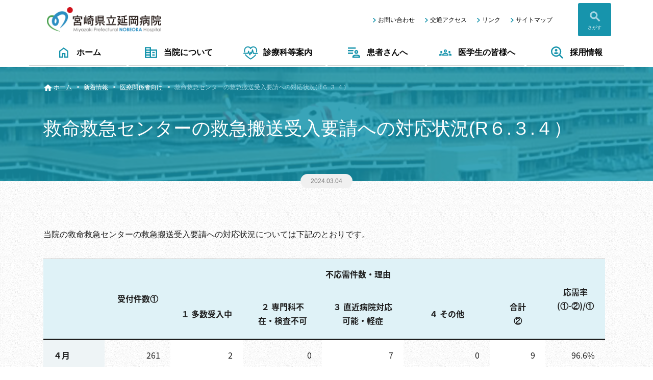

--- FILE ---
content_type: text/html; charset=UTF-8
request_url: https://nobeoka-kenbyo.jp/info/medical/20240304/8824/
body_size: 57843
content:
<!DOCTYPE html>
<html lang="ja">
<head>
<!-- Global site tag (gtag.js) - Google Analytics -->
<script async src="https://www.googletagmanager.com/gtag/js?id=UA-21979151-1"></script>
<script>
  window.dataLayer = window.dataLayer || [];
  function gtag(){dataLayer.push(arguments);}
  gtag('js', new Date());

  gtag('config', 'UA-21979151-1');
</script>
<!-- Google tag (gtag.js) GA4 -->
<script async src="https://www.googletagmanager.com/gtag/js?id=G-JHPNPTPKHS"></script>
<script>
  window.dataLayer = window.dataLayer || [];
  function gtag(){dataLayer.push(arguments);}
  gtag('js', new Date());

  gtag('config', 'G-JHPNPTPKHS');
</script>
<meta charset="utf-8">
<meta name="viewport" content="width=device-width, initial-scale=1, shrink-to-fit=no">
<meta name="format-detection" content="telephone=no">
<link rel="shortcut icon" href="/favicon.ico" type="image/vnd.microsoft.icon">
<link rel="icon" href="/favicon.ico" type="image/vnd.microsoft.icon">
<link rel="apple-touch-icon" href="/apple-touch-icon.png">
<title>救命救急センターの救急搬送受入要請への対応状況(R６.３.４）｜宮崎県立延岡病院</title>
<meta name="description" content="当院の救命救急センターの救急搬送受入要請への対応状況については下記のとおりです。 受付件数①不応需件数・理由応需率(①-②)/①１ 多数受入中２ 専門科不在・検査不可３..."/>

<link rel="stylesheet" href="https://nobeoka-kenbyo.jp/nobeken-ctrl/wp-content/themes/nobekenbyo/css/bootstrap.css">
<link rel="stylesheet" href="https://nobeoka-kenbyo.jp/nobeken-ctrl/wp-content/themes/nobekenbyo/css/common-2024.css">
<link rel="stylesheet" href="https://nobeoka-kenbyo.jp/nobeken-ctrl/wp-content/themes/nobekenbyo/css/customize-2024.css">

<link rel="stylesheet" href="https://fonts.googleapis.com/earlyaccess/notosansjapanese.css">
<link href="https://fonts.googleapis.com/icon?family=Material+Icons" rel="stylesheet">
<script>(function(html){html.className = html.className.replace(/\bno-js\b/,'js')})(document.documentElement);</script>
<meta name='robots' content='max-image-preview:large' />
<link rel='dns-prefetch' href='//www.googletagmanager.com' />
<link rel='dns-prefetch' href='//fonts.googleapis.com' />
<link rel='dns-prefetch' href='//s.w.org' />
<link href='https://fonts.gstatic.com' crossorigin rel='preconnect' />
<link rel="alternate" type="application/rss+xml" title="宮崎県立延岡病院 &raquo; フィード" href="https://nobeoka-kenbyo.jp/feed/" />
<link rel="alternate" type="application/rss+xml" title="宮崎県立延岡病院 &raquo; コメントフィード" href="https://nobeoka-kenbyo.jp/comments/feed/" />
		<script type="text/javascript">
			window._wpemojiSettings = {"baseUrl":"https:\/\/s.w.org\/images\/core\/emoji\/13.1.0\/72x72\/","ext":".png","svgUrl":"https:\/\/s.w.org\/images\/core\/emoji\/13.1.0\/svg\/","svgExt":".svg","source":{"concatemoji":"https:\/\/nobeoka-kenbyo.jp\/nobeken-ctrl\/wp-includes\/js\/wp-emoji-release.min.js?ver=5.8.12"}};
			!function(e,a,t){var n,r,o,i=a.createElement("canvas"),p=i.getContext&&i.getContext("2d");function s(e,t){var a=String.fromCharCode;p.clearRect(0,0,i.width,i.height),p.fillText(a.apply(this,e),0,0);e=i.toDataURL();return p.clearRect(0,0,i.width,i.height),p.fillText(a.apply(this,t),0,0),e===i.toDataURL()}function c(e){var t=a.createElement("script");t.src=e,t.defer=t.type="text/javascript",a.getElementsByTagName("head")[0].appendChild(t)}for(o=Array("flag","emoji"),t.supports={everything:!0,everythingExceptFlag:!0},r=0;r<o.length;r++)t.supports[o[r]]=function(e){if(!p||!p.fillText)return!1;switch(p.textBaseline="top",p.font="600 32px Arial",e){case"flag":return s([127987,65039,8205,9895,65039],[127987,65039,8203,9895,65039])?!1:!s([55356,56826,55356,56819],[55356,56826,8203,55356,56819])&&!s([55356,57332,56128,56423,56128,56418,56128,56421,56128,56430,56128,56423,56128,56447],[55356,57332,8203,56128,56423,8203,56128,56418,8203,56128,56421,8203,56128,56430,8203,56128,56423,8203,56128,56447]);case"emoji":return!s([10084,65039,8205,55357,56613],[10084,65039,8203,55357,56613])}return!1}(o[r]),t.supports.everything=t.supports.everything&&t.supports[o[r]],"flag"!==o[r]&&(t.supports.everythingExceptFlag=t.supports.everythingExceptFlag&&t.supports[o[r]]);t.supports.everythingExceptFlag=t.supports.everythingExceptFlag&&!t.supports.flag,t.DOMReady=!1,t.readyCallback=function(){t.DOMReady=!0},t.supports.everything||(n=function(){t.readyCallback()},a.addEventListener?(a.addEventListener("DOMContentLoaded",n,!1),e.addEventListener("load",n,!1)):(e.attachEvent("onload",n),a.attachEvent("onreadystatechange",function(){"complete"===a.readyState&&t.readyCallback()})),(n=t.source||{}).concatemoji?c(n.concatemoji):n.wpemoji&&n.twemoji&&(c(n.twemoji),c(n.wpemoji)))}(window,document,window._wpemojiSettings);
		</script>
		<style type="text/css">
img.wp-smiley,
img.emoji {
	display: inline !important;
	border: none !important;
	box-shadow: none !important;
	height: 1em !important;
	width: 1em !important;
	margin: 0 .07em !important;
	vertical-align: -0.1em !important;
	background: none !important;
	padding: 0 !important;
}
</style>
	<link rel='stylesheet' id='wp-block-library-css'  href='https://nobeoka-kenbyo.jp/nobeken-ctrl/wp-includes/css/dist/block-library/style.min.css?ver=5.8.12' type='text/css' media='all' />
<style id='wp-block-library-theme-inline-css' type='text/css'>
#start-resizable-editor-section{display:none}.wp-block-audio figcaption{color:#555;font-size:13px;text-align:center}.is-dark-theme .wp-block-audio figcaption{color:hsla(0,0%,100%,.65)}.wp-block-code{font-family:Menlo,Consolas,monaco,monospace;color:#1e1e1e;padding:.8em 1em;border:1px solid #ddd;border-radius:4px}.wp-block-embed figcaption{color:#555;font-size:13px;text-align:center}.is-dark-theme .wp-block-embed figcaption{color:hsla(0,0%,100%,.65)}.blocks-gallery-caption{color:#555;font-size:13px;text-align:center}.is-dark-theme .blocks-gallery-caption{color:hsla(0,0%,100%,.65)}.wp-block-image figcaption{color:#555;font-size:13px;text-align:center}.is-dark-theme .wp-block-image figcaption{color:hsla(0,0%,100%,.65)}.wp-block-pullquote{border-top:4px solid;border-bottom:4px solid;margin-bottom:1.75em;color:currentColor}.wp-block-pullquote__citation,.wp-block-pullquote cite,.wp-block-pullquote footer{color:currentColor;text-transform:uppercase;font-size:.8125em;font-style:normal}.wp-block-quote{border-left:.25em solid;margin:0 0 1.75em;padding-left:1em}.wp-block-quote cite,.wp-block-quote footer{color:currentColor;font-size:.8125em;position:relative;font-style:normal}.wp-block-quote.has-text-align-right{border-left:none;border-right:.25em solid;padding-left:0;padding-right:1em}.wp-block-quote.has-text-align-center{border:none;padding-left:0}.wp-block-quote.is-large,.wp-block-quote.is-style-large{border:none}.wp-block-search .wp-block-search__label{font-weight:700}.wp-block-group.has-background{padding:1.25em 2.375em;margin-top:0;margin-bottom:0}.wp-block-separator{border:none;border-bottom:2px solid;margin-left:auto;margin-right:auto;opacity:.4}.wp-block-separator:not(.is-style-wide):not(.is-style-dots){width:100px}.wp-block-separator.has-background:not(.is-style-dots){border-bottom:none;height:1px}.wp-block-separator.has-background:not(.is-style-wide):not(.is-style-dots){height:2px}.wp-block-table thead{border-bottom:3px solid}.wp-block-table tfoot{border-top:3px solid}.wp-block-table td,.wp-block-table th{padding:.5em;border:1px solid;word-break:normal}.wp-block-table figcaption{color:#555;font-size:13px;text-align:center}.is-dark-theme .wp-block-table figcaption{color:hsla(0,0%,100%,.65)}.wp-block-video figcaption{color:#555;font-size:13px;text-align:center}.is-dark-theme .wp-block-video figcaption{color:hsla(0,0%,100%,.65)}.wp-block-template-part.has-background{padding:1.25em 2.375em;margin-top:0;margin-bottom:0}#end-resizable-editor-section{display:none}
</style>
<link rel='stylesheet' id='twentysixteen-fonts-css'  href='https://fonts.googleapis.com/css?family=Merriweather%3A400%2C700%2C900%2C400italic%2C700italic%2C900italic%7CInconsolata%3A400&#038;subset=latin%2Clatin-ext' type='text/css' media='all' />
<link rel='stylesheet' id='genericons-css'  href='https://nobeoka-kenbyo.jp/nobeken-ctrl/wp-content/themes/nobekenbyo/genericons/genericons.css?ver=3.4.1' type='text/css' media='all' />
<link rel='stylesheet' id='twentysixteen-style-css'  href='https://nobeoka-kenbyo.jp/nobeken-ctrl/wp-content/themes/nobekenbyo/style.css?ver=5.8.12' type='text/css' media='all' />
<link rel='stylesheet' id='twentysixteen-block-style-css'  href='https://nobeoka-kenbyo.jp/nobeken-ctrl/wp-content/themes/nobekenbyo/css/blocks.css?ver=20181230' type='text/css' media='all' />
<!--[if lt IE 10]>
<link rel='stylesheet' id='twentysixteen-ie-css'  href='https://nobeoka-kenbyo.jp/nobeken-ctrl/wp-content/themes/nobekenbyo/css/ie.css?ver=20160816' type='text/css' media='all' />
<![endif]-->
<!--[if lt IE 9]>
<link rel='stylesheet' id='twentysixteen-ie8-css'  href='https://nobeoka-kenbyo.jp/nobeken-ctrl/wp-content/themes/nobekenbyo/css/ie8.css?ver=20160816' type='text/css' media='all' />
<![endif]-->
<!--[if lt IE 8]>
<link rel='stylesheet' id='twentysixteen-ie7-css'  href='https://nobeoka-kenbyo.jp/nobeken-ctrl/wp-content/themes/nobekenbyo/css/ie7.css?ver=20160816' type='text/css' media='all' />
<![endif]-->
<!--[if lt IE 9]>
<script type='text/javascript' src='https://nobeoka-kenbyo.jp/nobeken-ctrl/wp-content/themes/nobekenbyo/js/html5.js?ver=3.7.3' id='twentysixteen-html5-js'></script>
<![endif]-->

<!-- Google アナリティクス スニペット (Site Kit が追加) -->
<script type='text/javascript' src='https://www.googletagmanager.com/gtag/js?id=G-Y019PZVLC0' id='google_gtagjs-js' async></script>
<script type='text/javascript' id='google_gtagjs-js-after'>
window.dataLayer = window.dataLayer || [];function gtag(){dataLayer.push(arguments);}
gtag("js", new Date());
gtag("set", "developer_id.dZTNiMT", true);
gtag("config", "G-Y019PZVLC0");
</script>

<!-- (ここまで) Google アナリティクス スニペット (Site Kit が追加) -->
<link rel="https://api.w.org/" href="https://nobeoka-kenbyo.jp/wp-json/" /><link rel="alternate" type="application/json" href="https://nobeoka-kenbyo.jp/wp-json/wp/v2/posts/8824" /><link rel="EditURI" type="application/rsd+xml" title="RSD" href="https://nobeoka-kenbyo.jp/nobeken-ctrl/xmlrpc.php?rsd" />
<link rel="wlwmanifest" type="application/wlwmanifest+xml" href="https://nobeoka-kenbyo.jp/nobeken-ctrl/wp-includes/wlwmanifest.xml" /> 
<link rel="canonical" href="https://nobeoka-kenbyo.jp/info/medical/20240304/8824/" />
<link rel='shortlink' href='https://nobeoka-kenbyo.jp/?p=8824' />
<link rel="alternate" type="application/json+oembed" href="https://nobeoka-kenbyo.jp/wp-json/oembed/1.0/embed?url=https%3A%2F%2Fnobeoka-kenbyo.jp%2Finfo%2Fmedical%2F20240304%2F8824%2F" />
<link rel="alternate" type="text/xml+oembed" href="https://nobeoka-kenbyo.jp/wp-json/oembed/1.0/embed?url=https%3A%2F%2Fnobeoka-kenbyo.jp%2Finfo%2Fmedical%2F20240304%2F8824%2F&#038;format=xml" />
<meta name="generator" content="Site Kit by Google 1.96.0" /><style type="text/css">.broken_link, a.broken_link {
	text-decoration: line-through;
}</style></head>
<body class="post-template-default single single-post postid-8824 single-format-standard wp-embed-responsive group-blog no-sidebar" id="%e6%95%91%e5%91%bd%e6%95%91%e6%80%a5%e3%82%bb%e3%83%b3%e3%82%bf%e3%83%bc%e3%81%ae%e6%95%91%e6%80%a5%e6%90%ac%e9%80%81%e5%8f%97%e5%85%a5%e8%a6%81%e8%ab%8b%e3%81%b8%e3%81%ae%e5%af%be%e5%bf%9c-18">

<header class="header">
  <div class="header_inner">
      <div class="container_header">
        <div class="header_holder">
          <div class="header_logo">
                        <p class="header_logo_inner">
              <a href="https://nobeoka-kenbyo.jp">
                <img src="https://nobeoka-kenbyo.jp/nobeken-ctrl/wp-content/themes/nobekenbyo/imgs/common/logo.png" alt="宮崎県立延岡病院 - Miyazaki Prefectural Nobeoka Hospital"/>
              </a>
            </p>
                      </div><!-- header_logo -->
          <div class="nav_view">
            <div class="nav_wrapper">
              <div class="nav_inner_main">
                <nav role="navigation">
                  <ul class="nav_gnav">
                    <li>
                      <a href="https://nobeoka-kenbyo.jp">
                        <span class="icon_nav_gnav">
                          <img class="icon_normal" src="https://nobeoka-kenbyo.jp/nobeken-ctrl/wp-content/themes/nobekenbyo/imgs/home/nav__home.svg" alt="">
                          <img class="icon_active" src="https://nobeoka-kenbyo.jp/nobeken-ctrl/wp-content/themes/nobekenbyo/imgs/home/nav__home__active.svg" alt="">
                        </span>
                      ホーム
                      </a>
                    </li>
                    <li>
                      <a href="https://nobeoka-kenbyo.jp/outline/">
                      <span class="icon_nav_gnav">
                          <img class="icon_normal" src="https://nobeoka-kenbyo.jp/nobeken-ctrl/wp-content/themes/nobekenbyo/imgs/home/nav__outline.svg" alt="">
                          <img class="icon_active" src="https://nobeoka-kenbyo.jp/nobeken-ctrl/wp-content/themes/nobekenbyo/imgs/home/nav__outline__active.svg" alt="">
                        </span>
                      当院について
                      </a>
                      <span class="nav_toggle">&nbsp;</span>
                      <div class="nav_gnav_child_wrapper">
                        <div class="container_gnav_child">
                          <ul class="nav_gnav_child nav_count_three">
                                                                                                                                                          <li>
                                            <a href="https://nobeoka-kenbyo.jp/outline/%e9%99%a2%e9%95%b7%e3%81%ae%e3%81%94%e3%81%82%e3%81%84%e3%81%95%e3%81%a4-3/">
                                            院長のごあいさつ                                            </a>
                                        </li>
                                                                        <li>
                                            <a href="https://nobeoka-kenbyo.jp/outline/rinenhosin/">
                                            病院の理念、基本方針                                            </a>
                                        </li>
                                                                        <li>
                                            <a href="https://nobeoka-kenbyo.jp/outline/%e7%97%85%e9%99%a2%e3%81%ae%e6%a6%82%e8%a6%81%e3%83%bb%e6%b2%bf%e9%9d%a9/">
                                            病院の概要・沿革                                            </a>
                                        </li>
                                                                        <li>
                                            <a href="https://nobeoka-kenbyo.jp/outline/tokushoku/">
                                            病院の特色                                            </a>
                                        </li>
                                                                        <li>
                                            <a href="https://nobeoka-kenbyo.jp/outline/%e6%96%bd%e8%a8%ad%e5%9f%ba%e6%ba%96%e7%ad%89/">
                                            施設基準等                                            </a>
                                        </li>
                                                                        <li>
                                            <a href="https://nobeoka-kenbyo.jp/outline/%e7%b5%84%e7%b9%94%e5%9b%b3%e3%83%bb%e8%81%b7%e5%93%a1%e6%95%b0%e4%b8%80%e8%a6%a7-2/">
                                            組織図・職員数一覧                                            </a>
                                        </li>
                                                                        <li>
                                            <a href="https://nobeoka-kenbyo.jp/outline/innaikansen/">
                                            院内感染対策指針                                            </a>
                                        </li>
                                                                        <li>
                                            <a href="https://nobeoka-kenbyo.jp/outline/chiikiiryosien/">
                                            地域医療支援病院                                            </a>
                                        </li>
                                                                        <li>
                                            <a href="https://nobeoka-kenbyo.jp/outline/outline/%ef%bc%88%e5%85%ac%e8%b2%a1%ef%bc%89%e6%97%a5%e6%9c%ac%e5%8c%bb%e7%99%82%e6%a9%9f%e8%83%bd%e8%a9%95%e4%be%a1%e6%a9%9f%e6%a7%8b%e8%aa%8d%e5%ae%9a%e7%97%85%e9%99%a2/">
                                            （公財）日本医療機能評価機構認定病院                                            </a>
                                        </li>
                                                                        <li>
                                            <a href="https://nobeoka-kenbyo.jp/outline/dpc/">
                                            DPC対象病院                                            </a>
                                        </li>
                                                                        <li>
                                            <a href="https://nobeoka-kenbyo.jp/outline/shihyo/">
                                            病院情報の公表・病院統計                                            </a>
                                        </li>
                                                                        <li>
                                            <a href="https://nobeoka-kenbyo.jp/outline/dpc%e3%83%87%e3%83%bc%e3%82%bf%e3%81%ab%e5%9f%ba%e3%81%a5%e3%81%8f%e7%97%85%e9%99%a2%e6%83%85%e5%a0%b1%e3%81%ae%e5%85%ac%e8%a1%a8/">
                                            DPCデータに基づく病院情報の公表                                            </a>
                                        </li>
                                                                        <li>
                                            <a href="https://nobeoka-kenbyo.jp/outline/%e5%bd%93%e9%99%a2%e3%81%a7%e3%81%ae%e3%81%9b%e3%82%93%e5%a6%84%e3%81%ab%e5%af%be%e3%81%99%e3%82%8b%e5%8f%96%e7%b5%84%e3%81%ab%e3%81%a4%e3%81%84%e3%81%a6/">
                                            当院でのせん妄に対する取組について                                            </a>
                                        </li>
                                                                        <li>
                                            <a href="https://nobeoka-kenbyo.jp/outline/%e5%bd%93%e9%99%a2%e3%81%ae%e3%81%8c%e3%82%93%e8%a8%ba%e7%99%82%e3%81%ab%e3%81%a4%e3%81%84%e3%81%a6/">
                                            当院のがん診療について                                            </a>
                                        </li>
                                                                        <li>
                                            <a href="https://nobeoka-kenbyo.jp/outline/%e3%82%a2%e3%83%89%e3%83%90%e3%83%b3%e3%82%b9%e3%83%bb%e3%82%b1%e3%82%a2%e3%83%bb%e3%83%97%e3%83%a9%e3%83%b3%e3%83%8b%e3%83%b3%e3%82%b0%ef%bc%88acp%ef%bc%89%e3%81%ab%e3%81%a4%e3%81%84%e3%81%a6/">
                                            アドバンス・ケア・プランニング（ACP）について                                            </a>
                                        </li>
                                                                        <li>
                                            <a href="https://nobeoka-kenbyo.jp/outline/%e3%83%89%e3%82%af%e3%82%bf%e3%83%bc%e3%82%ab%e3%83%bc%e3%81%ae%e9%81%8b%e7%94%a8%e3%81%ab%e3%81%a4%e3%81%84%e3%81%a6/">
                                            ドクターカーの運用について                                            </a>
                                        </li>
                                                                        <li>
                                            <a href="https://nobeoka-kenbyo.jp/outline/policy/">
                                            個人情報保護方針                                            </a>
                                        </li>
                                                                        <li>
                                            <a href="https://nobeoka-kenbyo.jp/outline/%e7%97%85%e9%99%a2%e3%82%ac%e3%82%a4%e3%83%89%e3%83%96%e3%83%83%e3%82%af/">
                                            病院ガイドブック                                            </a>
                                        </li>
                                                                        <li>
                                            <a href="https://nobeoka-kenbyo.jp/outline/access/">
                                            交通アクセス                                            </a>
                                        </li>
                                                                        <li>
                                            <a href="https://nobeoka-kenbyo.jp/outline/contact/">
                                            お問い合わせ                                            </a>
                                        </li>
                                                                                                                  </ul>
                        </div>
                      </div>
                    </li>
                    <li>
                      <a href="https://nobeoka-kenbyo.jp/sinryoka/">
                      <span class="icon_nav_gnav">
                          <img class="icon_normal" src="https://nobeoka-kenbyo.jp/nobeken-ctrl/wp-content/themes/nobekenbyo/imgs/home/nav__sinryoka.svg" alt="">
                          <img class="icon_active" src="https://nobeoka-kenbyo.jp/nobeken-ctrl/wp-content/themes/nobekenbyo/imgs/home/nav__sinryoka__active.svg" alt="">
                        </span>
                      診療科等案内
                      </a>
                      <span class="nav_toggle">&nbsp;</span>
                      <div class="nav_gnav_child_wrapper">
                        <div class="container_gnav_child">
                          <ul class="">
                            <!-- 診療部 -->
                            <li>
                              <p class="gnav_child_title">診療部</p>
                              <ul class="nav_gnav_child nav_count_three">
                                                              <li>
                                  <a href="https://nobeoka-kenbyo.jp/sinryoka/naika/">内科（呼吸器内科、腎臓内科、血液内科、消化器内科）</a>
                                </li>
                                                              <li>
                                  <a href="https://nobeoka-kenbyo.jp/sinryoka/%e5%91%bc%e5%90%b8%e5%99%a8%e5%86%85%e7%a7%91%e3%83%bb%e3%82%a2%e3%83%ac%e3%83%ab%e3%82%ae%e3%83%bc%e5%86%85%e7%a7%91%ef%bc%88%e5%91%bc%e5%90%b8%e5%99%a8%e3%82%bb%e3%83%b3%e3%82%bf%e3%83%bc%ef%bc%89/">呼吸器内科・アレルギー内科（呼吸器センター）</a>
                                </li>
                                                              <li>
                                  <a href="https://nobeoka-kenbyo.jp/sinryoka/kokyukigeka/">呼吸器外科（呼吸器センター）</a>
                                </li>
                                                              <li>
                                  <a href="https://nobeoka-kenbyo.jp/sinryoka/geka/">外科</a>
                                </li>
                                                              <li>
                                  <a href="https://nobeoka-kenbyo.jp/sinryoka/sinzokekkangeka/">心臓血管外科（心臓血管センター）</a>
                                </li>
                                                              <li>
                                  <a href="https://nobeoka-kenbyo.jp/sinryoka/junkankika/">循環器内科（心臓血管センター）</a>
                                </li>
                                                              <li>
                                  <a href="https://nobeoka-kenbyo.jp/sinryoka/seikeigeka/">整形外科</a>
                                </li>
                                                              <li>
                                  <a href="https://nobeoka-kenbyo.jp/sinryoka/sikakoku/">歯科口腔外科</a>
                                </li>
                                                              <li>
                                  <a href="https://nobeoka-kenbyo.jp/sinryoka/sanfujinka/">産婦人科・周産期科</a>
                                </li>
                                                              <li>
                                  <a href="https://nobeoka-kenbyo.jp/sinryoka/syusanki/">周産期センター</a>
                                </li>
                                                              <li>
                                  <a href="https://nobeoka-kenbyo.jp/sinryoka/jibiinko/">耳鼻咽喉科</a>
                                </li>
                                                              <li>
                                  <a href="https://nobeoka-kenbyo.jp/sinryoka/shonika/">小児科</a>
                                </li>
                                                              <li>
                                  <a href="https://nobeoka-kenbyo.jp/sinryoka/nosinkeigeka/">脳神経外科（脳神経センター）</a>
                                </li>
                                                              <li>
                                  <a href="https://nobeoka-kenbyo.jp/sinryoka/hifu/">皮膚科</a>
                                </li>
                                                              <li>
                                  <a href="https://nobeoka-kenbyo.jp/sinryoka/hinyoki/">泌尿器科</a>
                                </li>
                                                              <li>
                                  <a href="https://nobeoka-kenbyo.jp/sinryoka/%e7%b7%8f%e5%90%88%e8%a8%ba%e7%99%82%e7%a7%91/">総合診療科</a>
                                </li>
                                                              <li>
                                  <a href="https://nobeoka-kenbyo.jp/sinryoka/%e6%95%91%e5%91%bd%e6%95%91%e6%80%a5%e7%a7%91%e6%95%91%e5%91%bd%e6%95%91%e6%80%a5%e3%82%bb%e3%83%b3%e3%82%bf%e3%83%bc/">救命救急科（救命救急センター）</a>
                                </li>
                                                              <li>
                                  <a href="https://nobeoka-kenbyo.jp/sinryoka/%e5%bf%83%e7%99%82%e5%86%85%e7%a7%91%e3%83%bb%e7%b2%be%e7%a5%9e%e7%a7%91%ef%bc%88%e4%bc%91%e8%a8%ba%e4%b8%ad%ef%bc%89/">心療内科・精神科（休診中）</a>
                                </li>
                                                              <li>
                                  <a href="https://nobeoka-kenbyo.jp/sinryoka/%e7%9c%bc%e7%a7%91/">眼科</a>
                                </li>
                                                              <li>
                                  <a href="https://nobeoka-kenbyo.jp/sinryoka/hoshasen/">放射線科</a>
                                </li>
                                                              <li>
                                  <a href="https://nobeoka-kenbyo.jp/sinryoka/masui/">麻酔科</a>
                                </li>
                                                              <li>
                                  <a href="https://nobeoka-kenbyo.jp/sinryoka/rehabili/">リハビリテーション科</a>
                                </li>
                                                              <li>
                                  <a href="https://nobeoka-kenbyo.jp/sinryoka/%e5%8c%96%e5%ad%a6%e7%99%82%e6%b3%95%e7%a7%91/">化学療法科（化学療法センター）</a>
                                </li>
                                                              <li>
                                  <a href="https://nobeoka-kenbyo.jp/sinryoka/rinshokensa/">臨床検査科</a>
                                </li>
                                                              <li>
                                  <a href="https://nobeoka-kenbyo.jp/sinryoka/byorisindan/">病理診断科</a>
                                </li>
                                                              <li>
                                  <a href="https://nobeoka-kenbyo.jp/sinryoka/eiyokanri/">栄養管理科</a>
                                </li>
                                                              <li>
                                  <a href="https://nobeoka-kenbyo.jp/sinryoka/rinshokogaku/">臨床工学科</a>
                                </li>
                                                            </ul>
                            </li>
                            <!-- 医療管理部 -->
                            <li>
                              <p class="gnav_child_title">医療管理部</p>
                              <ul class="nav_gnav_child nav_count_three">
                                                                              <li><a href="https://nobeoka-kenbyo.jp/sinryoka/%e8%87%a8%e5%ba%8a%e7%a0%94%e4%bf%ae%e3%82%bb%e3%83%b3%e3%82%bf%e3%83%bc/">臨床研修センター</a></li>
                                                                                                <li><a href="https://nobeoka-kenbyo.jp/sinryoka/%e5%9c%b0%e5%9f%9f%e5%8c%bb%e7%99%82%e7%a7%91/">地域医療科</a></li>
                                                                                                <li><a href="https://nobeoka-kenbyo.jp/sinryoka/%e8%a8%ba%e7%99%82%e6%83%85%e5%a0%b1%e7%ae%a1%e7%90%86%e7%a7%91/">診療情報管理科</a></li>
                                                                                                <li><a href="https://nobeoka-kenbyo.jp/sinryoka/%e8%87%a8%e5%ba%8a%e6%94%af%e6%8f%b4%e7%a7%91/">臨床支援科</a></li>
                                                                                                <li><a href="https://nobeoka-kenbyo.jp/sinryoka/%e6%84%9f%e6%9f%93%e7%ae%a1%e7%90%86%e7%a7%91/">感染管理科</a></li>
                                                                                                <li><a href="https://nobeoka-kenbyo.jp/sinryoka/%e5%8c%bb%e7%99%82%e5%ae%89%e5%85%a8%e7%ae%a1%e7%90%86%e7%a7%91/">医療安全管理科</a></li>
                                                                                                <li><a href="https://nobeoka-kenbyo.jp/sinryoka/chiiki/">患者支援センター</a></li>
                                                                              </ul>
                            </li>
                          </ul>
                          <!-- 看護部・薬剤部 -->
                          <ul class="nav_gnav_parent nav_count_three">
                              <li><a href="https://nobeoka-kenbyo.jp/sinryoka/nurse/">看護部</a></li>
                              <li><a href="https://nobeoka-kenbyo.jp/sinryoka/medicine/">薬剤部</a></li>
                          </ul>
                          <!-- その他 -->
                          <ul class="nav_gnav_child">
                            <li>
                              <p class="gnav_child_title">その他</p>
                              <ul class="nav_gnav_child">
                                                                              <li class="col-12 col-md-6 col-lg-4"><a href="https://nobeoka-kenbyo.jp/sinryoka/kanwacare/">緩和ケアチーム</a></li>
                                                                              </ul>
                            </li>
                          </ul>
                        </div>
                      </div>
                    </li>
                    <li>
                      <a href="https://nobeoka-kenbyo.jp/patient/">
                        <span class="icon_nav_gnav">
                          <img class="icon_normal" src="https://nobeoka-kenbyo.jp/nobeken-ctrl/wp-content/themes/nobekenbyo/imgs/home/nav__patient.svg" alt="">
                          <img class="icon_active" src="https://nobeoka-kenbyo.jp/nobeken-ctrl/wp-content/themes/nobekenbyo/imgs/home/nav__patient__active.svg" alt="">
                        </span>
                      患者さんへ
                      </a>
                      <span class="nav_toggle">&nbsp;</span>
                      <div class="nav_gnav_child_wrapper">
                        <div class="container_gnav_child">
                          <ul class="nav_gnav_child nav_count_three">
                                                                                                                                                          <li>
                                            <a href="https://nobeoka-kenbyo.jp/patient/qqgairai/">
                                            救急外来（休日、時間外受診）について                                            </a>
                                        </li>
                                                                        <li>
                                            <a href="https://nobeoka-kenbyo.jp/patient/%e3%82%bb%e3%82%ab%e3%83%b3%e3%83%89%e3%82%aa%e3%83%94%e3%83%8b%e3%82%aa%e3%83%b3%e5%a4%96%e6%9d%a5%e3%81%ae%e3%81%94%e6%a1%88%e5%86%85/">
                                            セカンドオピニオン外来のご案内                                            </a>
                                        </li>
                                                                        <li>
                                            <a href="https://nobeoka-kenbyo.jp/patient/%e5%8c%bb%e7%99%82%e7%9b%b8%e8%ab%87%e5%ae%a4%e3%81%ae%e5%88%a9%e7%94%a8/">
                                            患者サポート相談窓口の利用                                            </a>
                                        </li>
                                                                        <li>
                                            <a href="https://nobeoka-kenbyo.jp/patient/kenri/">
                                            患者さんの権利と責務                                            </a>
                                        </li>
                                                                        <li>
                                            <a href="https://nobeoka-kenbyo.jp/patient/%e3%81%8b%e3%81%8b%e3%82%8a%e3%81%a4%e3%81%91%e5%8c%bb%e3%81%ae%e5%a5%a8%e5%8a%b1/">
                                            かかりつけ医の奨励                                            </a>
                                        </li>
                                                                        <li>
                                            <a href="https://nobeoka-kenbyo.jp/patient/%e6%82%a3%e8%80%85%e3%81%95%e3%82%93%e3%81%b8%e3%81%ae%e3%81%8a%e9%a1%98%e3%81%84/">
                                            患者さんへのお願い                                            </a>
                                        </li>
                                                                        <li>
                                            <a href="https://nobeoka-kenbyo.jp/patient/nyuin/">
                                            入院のご案内                                            </a>
                                        </li>
                                                                        <li>
                                            <a href="https://nobeoka-kenbyo.jp/patient/gairaisinryo/">
                                            外来受診のご案内                                            </a>
                                        </li>
                                                                        <li>
                                            <a href="https://nobeoka-kenbyo.jp/patient/%e9%99%a2%e5%86%85%e6%96%bd%e8%a8%ad%e3%81%ae%e3%81%94%e6%a1%88%e5%86%85-2/">
                                            院内施設のご案内                                            </a>
                                        </li>
                                                                                                                  </ul>
                        </div>
                      </div>
                    </li>
                    <li>
                      <a href="https://nobeoka-kenbyo.jp/training/">
                        <span class="icon_nav_gnav">
                          <img class="icon_normal" src="https://nobeoka-kenbyo.jp/nobeken-ctrl/wp-content/themes/nobekenbyo/imgs/home/nav__training.svg" alt="">
                          <img class="icon_active" src="https://nobeoka-kenbyo.jp/nobeken-ctrl/wp-content/themes/nobekenbyo/imgs/home/nav__training__active.svg" alt="">
                        </span>
                        医学生の皆様へ
                      </a>
                      <span class="nav_toggle">&nbsp;</span>
                      <div class="nav_gnav_child_wrapper">
                        <div class="container_gnav_child">
                          <ul class="nav_gnav_child nav_count_three">
                                                                                                                    
                                    <li>
                                      <a href="https://nobeoka-kenbyo.jp/training/youkou-2/">
                                            募集要項                                      </a>
                                    </li>
                                                                
                                    <li>
                                      <a href="https://nobeoka-kenbyo.jp/training/%e7%97%85%e9%99%a2%e8%a6%8b%e5%ad%a6%e3%81%ae%e3%81%94%e6%a1%88%e5%86%85/">
                                            病院見学のご案内                                      </a>
                                    </li>
                                                                
                                    <li>
                                      <a href="https://nobeoka-kenbyo.jp/training/information/">
                                            延岡病院の紹介                                      </a>
                                    </li>
                                                                
                                    <li>
                                      <a href="https://nobeoka-kenbyo.jp/training/tokusyoku/">
                                            当院の研修の特色                                      </a>
                                    </li>
                                                                
                                    <li>
                                      <a href="https://nobeoka-kenbyo.jp/training/director/">
                                            医学生･研修医へのメッセージ                                      </a>
                                    </li>
                                                                
                                    <li>
                                      <a href="https://nobeoka-kenbyo.jp/training/prg/">
                                            研修プログラム概要                                      </a>
                                    </li>
                                                                
                                    <li>
                                      <a href="https://nobeoka-kenbyo.jp/training/voices/">
                                            研修医・医学生の声・研修医ブログ                                      </a>
                                    </li>
                                                                
                                    <li>
                                      <a href="https://nobeoka-kenbyo.jp/training/pamphlet/">
                                            各種パンフレット                                      </a>
                                    </li>
                                                                
                                    <li>
                                      <a href="https://nobeoka-kenbyo.jp/training/movie/">
                                            研修医募集MOVIE                                      </a>
                                    </li>
                                                                
                                    <li>
                                      <a href="https://nobeoka-kenbyo.jp/training/%e5%ae%ae%e5%b4%8e%e7%9c%8c%e7%ab%8b%e7%97%85%e9%99%a2%e7%be%a4%ef%bc%88%e3%83%95%e3%82%a7%e3%83%8b%e3%83%83%e3%82%af%e3%82%b9%e3%83%97%e3%83%ad%e3%82%b0%e3%83%a9%e3%83%a0%ef%bc%89/">
                                            宮崎県立病院群フェニックスプログラム                                      </a>
                                    </li>
                                                                                </ul>
                        </div>
                      </div>
                    </li>
                    <li>
                      <a href="https://nobeoka-kenbyo.jp/info/medical/recruitment/">
                        <span class="icon_nav_gnav">
                          <img class="icon_normal" src="https://nobeoka-kenbyo.jp/nobeken-ctrl/wp-content/themes/nobekenbyo/imgs/home/nav__recruitment.svg" alt="">
                          <img class="icon_active" src="https://nobeoka-kenbyo.jp/nobeken-ctrl/wp-content/themes/nobekenbyo/imgs/home/nav__recruitment__active.svg" alt="">
                        </span>
                      採用情報
                    </a>
                    </li>
                  </ul>
                </nav>
              </div>
              <div class="nav_inner_sub">
                <div class="sp-gnav-bottomMenu head-menu-inner">
                  <ul class="nav_sub_gnav">
                    <li><a href="https://nobeoka-kenbyo.jp/outline/contact/">お問い合わせ</a></li>
                    <li><a href="https://nobeoka-kenbyo.jp/outline/access/">交通アクセス</a></li>
                    <li><a href="https://nobeoka-kenbyo.jp/links/">リンク</a></li>
                    <li><a href="https://nobeoka-kenbyo.jp/sitemap/">サイトマップ</a></li>
                  </ul>
                </div>
                <div class="">
                  <div class="sp-head-search">
                    <form id="form" action="https://nobeoka-kenbyo.jp" method="get">
                      <input id="s-box" name="s" type="text" placeholder=""/>
                      <button type="submit" id="s-btn-area">
                        <div id="s-btn">さがす</div>
                      </button>
                    </form>
                  </div>
                  <div class="headSearch">
                    <a href="" class="js-modal-open">さがす</a>
                  </div>
                </div>
              </div>
            </div><!-- nav_wrapper -->
          </div><!-- nav_view -->
        </div><!-- header_holder -->
        <!-- hamburger -->
        <input type="checkbox" id="sp-nav-flg" class="sp-nav-flg">
          <div class="header_hamburger_wrapper">
            <label for="sp-nav-flg" role="button" class="sp-nav-btn header_hamburger_button header_hamburger">
              <p aria-hidden="true">メニュー</p>
                <div class="hamburger" aria-hidden="true">
                  <span>&nbsp;</span>
                  <span>&nbsp;</span>
                  <span>&nbsp;</span>
                </div>
            </label>
        </div>
        <!-- /hamburger -->
      </div>

  </div><!-- /header_inner -->
</header>
<article>
	<div class="title-warp">
		<div class="container">
			<div class="row">
				<div class="col-12 col-md-12 col-lg-12">
					<div class="panks">
						<ul>
							<!-- Breadcrumb NavXT 6.6.0 -->
<li><a href="https://nobeoka-kenbyo.jp">ホーム</a></li><li><a href="https://nobeoka-kenbyo.jp/./info/">新着情報</a></li><li><a href="https://nobeoka-kenbyo.jp/./info/medical/">医療関係者向け</a></li><li>救命救急センターの救急搬送受入要請への対応状況(R６.３.４）</li>						</ul>
					</div>
					<div class="title-inner">
						<h1>
							救命救急センターの救急搬送受入要請への対応状況(R６.３.４）						</h1>
					</div>
				</div>
			</div>
		</div>
	</div>
	<section class="contents-warp">
		<div class="container">
			<div class="row">
								<div class="col-12 col-md-12 col-lg-12">
					<div class="post-date">
						<div class="post-date-inner">
							2024.03.04						</div>
					</div>
					<div class="main-contents">
						
<p>当院の救命救急センターの救急搬送受入要請への対応状況については下記のとおりです。</p>


<figure class="wp-block-table">
<table style="width: 99.2144%; height: 556px;">
<thead>
<tr style="height: 34px;">
<th style="width: 10.8918%; height: 132px;" rowspan="2"> </th>
<th style="width: 11.6503%; height: 132px;" rowspan="2">受付件数①</th>
<th style="width: 66.8027%; height: 34px;" colspan="5">不応需件数・理由</th>
<th style="width: 20.6904%; height: 132px;" rowspan="2">応需率<br />(①-②)/①</th>
</tr>
<tr style="height: 98px;">
<th style="width: 12.8951%; height: 98px;">１ 多数受入中</th>
<th style="width: 14.1007%; height: 98px;">２ 専門科不在・検査不可</th>
<th style="width: 14.5449%; height: 98px;">３ 直近病院対応可能・軽症</th>
<th style="width: 15.36%; height: 98px;">４ その他</th>
<th style="width: 9.902%; height: 98px;">合計<br />②</th>
</tr>
</thead>
<tbody>
<tr style="height: 35px;">
<th style="width: 10.8918%; height: 35px;">４月</th>
<td style="text-align: right; width: 11.6503%; height: 35px;">261</td>
<td style="text-align: right; width: 12.8951%; height: 35px;">2</td>
<td style="text-align: right; width: 14.1007%; height: 35px;">0</td>
<td style="text-align: right; width: 14.5449%; height: 35px;">7</td>
<td style="text-align: right; width: 15.36%; height: 35px;">0</td>
<td style="text-align: right; width: 9.902%; height: 35px;">9</td>
<td style="text-align: right; width: 20.6904%; height: 35px;">96.6%</td>
</tr>
<tr style="height: 35px;">
<th style="width: 10.8918%; height: 39px;">５月</th>
<td style="text-align: right; width: 11.6503%; height: 39px;">268</td>
<td style="text-align: right; width: 12.8951%; height: 39px;">4</td>
<td style="text-align: right; width: 14.1007%; height: 39px;">0</td>
<td style="text-align: right; width: 14.5449%; height: 39px;">13</td>
<td style="text-align: right; width: 15.36%; height: 39px;">4</td>
<td style="text-align: right; width: 9.902%; height: 39px;">21</td>
<td style="text-align: right; width: 20.6904%; height: 39px;">92.2%</td>
</tr>
<tr style="height: 35px;">
<th style="width: 10.8918%; height: 35px;">６月</th>
<td style="text-align: right; width: 11.6503%; height: 35px;">240</td>
<td style="text-align: right; width: 12.8951%; height: 35px;">１</td>
<td style="text-align: right; width: 14.1007%; height: 35px;">０</td>
<td style="text-align: right; width: 14.5449%; height: 35px;">５</td>
<td style="text-align: right; width: 15.36%; height: 35px;">０</td>
<td style="text-align: right; width: 9.902%; height: 35px;">６</td>
<td style="text-align: right; width: 20.6904%; height: 35px;">97.5％</td>
</tr>
<tr style="height: 35px;">
<th style="width: 10.8918%; height: 35px;">７月</th>
<td style="text-align: right; width: 11.6503%; height: 35px;">272</td>
<td style="text-align: right; width: 12.8951%; height: 35px;">1</td>
<td style="text-align: right; width: 14.1007%; height: 35px;">0</td>
<td style="text-align: right; width: 14.5449%; height: 35px;">6</td>
<td style="text-align: right; width: 15.36%; height: 35px;">0</td>
<td style="text-align: right; width: 9.902%; height: 35px;">7</td>
<td style="text-align: right; width: 20.6904%; height: 35px;">97.4%</td>
</tr>
<tr style="height: 35px;">
<th style="width: 10.8918%; height: 35px;">８月</th>
<td style="text-align: right; width: 11.6503%; height: 35px;">266</td>
<td style="text-align: right; width: 12.8951%; height: 35px;">4</td>
<td style="text-align: right; width: 14.1007%; height: 35px;">0</td>
<td style="text-align: right; width: 14.5449%; height: 35px;">5</td>
<td style="text-align: right; width: 15.36%; height: 35px;">0</td>
<td style="text-align: right; width: 9.902%; height: 35px;">9</td>
<td style="text-align: right; width: 20.6904%; height: 35px;">96.6%</td>
</tr>
<tr style="height: 35px;">
<th style="width: 10.8918%; height: 35px;">９月</th>
<td style="text-align: right; width: 11.6503%; height: 35px;">239</td>
<td style="text-align: right; width: 12.8951%; height: 35px;">3</td>
<td style="text-align: right; width: 14.1007%; height: 35px;">0</td>
<td style="text-align: right; width: 14.5449%; height: 35px;">4</td>
<td style="text-align: right; width: 15.36%; height: 35px;">0</td>
<td style="text-align: right; width: 9.902%; height: 35px;">7</td>
<td style="text-align: right; width: 20.6904%; height: 35px;">97.1%</td>
</tr>
<tr style="height: 56px;">
<th style="width: 10.8918%; height: 40px;">１０月</th>
<td style="text-align: right; width: 11.6503%; height: 40px;">244</td>
<td style="text-align: right; width: 12.8951%; height: 40px;">0</td>
<td style="text-align: right; width: 14.1007%; height: 40px;">0</td>
<td style="text-align: right; width: 14.5449%; height: 40px;">2</td>
<td style="text-align: right; width: 15.36%; height: 40px;">1</td>
<td style="text-align: right; width: 9.902%; height: 40px;">3</td>
<td style="text-align: right; width: 20.6904%; height: 40px;">98.8%</td>
</tr>
<tr style="height: 56px;">
<th style="width: 10.8918%; height: 10px;">１１月</th>
<td style="text-align: right; width: 11.6503%; height: 10px;">250</td>
<td style="text-align: right; width: 12.8951%; height: 10px;">2</td>
<td style="text-align: right; width: 14.1007%; height: 10px;">0</td>
<td style="text-align: right; width: 14.5449%; height: 10px;">2</td>
<td style="text-align: right; width: 15.36%; height: 10px;">0</td>
<td style="text-align: right; width: 9.902%; height: 10px;">4</td>
<td style="text-align: right; width: 20.6904%; height: 10px;">98.4%</td>
</tr>
<tr style="height: 56px;">
<th style="width: 10.8918%; height: 38px;">１２月</th>
<td style="text-align: right; width: 11.6503%; height: 38px;">289</td>
<td style="text-align: right; width: 12.8951%; height: 38px;">0</td>
<td style="text-align: right; width: 14.1007%; height: 38px;">0</td>
<td style="text-align: right; width: 14.5449%; height: 38px;">5</td>
<td style="text-align: right; width: 15.36%; height: 38px;">2</td>
<td style="text-align: right; width: 9.902%; height: 38px;">7</td>
<td style="text-align: right; width: 20.6904%; height: 38px;">97.6%</td>
</tr>
<tr style="height: 35px;">
<th style="width: 10.8918%; height: 36px;">１月</th>
<td style="text-align: right; width: 11.6503%; height: 36px;">307</td>
<td style="text-align: right; width: 12.8951%; height: 36px;">3</td>
<td style="text-align: right; width: 14.1007%; height: 36px;">0</td>
<td style="text-align: right; width: 14.5449%; height: 36px;">4</td>
<td style="text-align: right; width: 15.36%; height: 36px;">1</td>
<td style="text-align: right; width: 9.902%; height: 36px;">8</td>
<td style="text-align: right; width: 20.6904%; height: 36px;">97.4%</td>
</tr>
<tr style="height: 35px;">
<th style="width: 10.8918%; height: 31px;">２月</th>
<td style="text-align: right; width: 11.6503%; height: 31px;"> </td>
<td style="text-align: right; width: 12.8951%; height: 31px;"> </td>
<td style="text-align: right; width: 14.1007%; height: 31px;"> </td>
<td style="text-align: right; width: 14.5449%; height: 31px;"> </td>
<td style="text-align: right; width: 15.36%; height: 31px;"> </td>
<td style="text-align: right; width: 9.902%; height: 31px;"> </td>
<td style="text-align: right; width: 20.6904%; height: 31px;"> </td>
</tr>
<tr style="height: 35px;">
<th style="width: 10.8918%; height: 35px;">３月</th>
<td style="text-align: right; width: 11.6503%; height: 35px;"> </td>
<td style="text-align: right; width: 12.8951%; height: 35px;"> </td>
<td style="text-align: right; width: 14.1007%; height: 35px;"> </td>
<td style="text-align: right; width: 14.5449%; height: 35px;"> </td>
<td style="text-align: right; width: 15.36%; height: 35px;"> </td>
<td style="text-align: right; width: 9.902%; height: 35px;"> </td>
<td style="text-align: right; width: 20.6904%; height: 35px;"> </td>
</tr>
<tr style="height: 35px;">
<th style="width: 10.8918%; height: 20px;">計</th>
<td style="text-align: right; width: 11.6503%; height: 20px;">2,636</td>
<td style="text-align: right; width: 12.8951%; height: 20px;">20</td>
<td style="text-align: right; width: 14.1007%; height: 20px;">0</td>
<td style="text-align: right; width: 14.5449%; height: 20px;">53</td>
<td style="text-align: right; width: 15.36%; height: 20px;">8</td>
<td style="text-align: right; width: 9.902%; height: 20px;">81</td>
<td style="text-align: right; width: 20.6904%; height: 20px;">96.9%</td>
</tr>
</tbody>
</table>
</figure>


<p></p>
					</div>
					<div class="back-link-warp">
												<div class="back-link-inner mx-auto">
							<a href="https://nobeoka-kenbyo.jp/info/medical">
								医療関係者向け一覧</a>
						</div>
					</div>
				</div>
							</div>
		</div>
	</section>
</article>
<footer>
	<div class="container">
		<div class="row">
			<div class="col-12 col-md-12 col-lg-12">
				<div class="footer-timeDate auto-height float-lg-right">
					<dl>
						<dt>受付時間</dt>
						<dd>
							<table>
								<tbody>
									<tr>
										<th>外来受付</th>
										<td>8:30～11:00</td>
									</tr>
									<tr>
										<th>休診日</th>
										<td>土・日・祝日</td>
									</tr>
								</tbody>
							</table>
							<p><span>※予約制</span>初診の方は紹介状・予約票をご持参ください。</p>
						</dd>
					</dl>
				</div>
				<div class="footer-contact auto-height float-lg-right">
					<dl>
						<dt>お問い合わせ</dt>
						<dd class="contact-tel"><a href="tel:0982326181"><span>TEL</span>0982-32-6181</a>
						</dd>
						<dd class="contact-fax">FAX 0982-32-6759</dd>
						</dd>
					</dl>
				</div>
				<div class="footer-address auto-height float-lg-left">
					<dl>
						<dt><img src="https://nobeoka-kenbyo.jp/nobeken-ctrl/wp-content/themes/nobekenbyo/imgs/common/logo.png" alt="宮崎県立延岡病院 - Miyazaki Prefectural Nobeoka Hospital"/></dt>
						<dd>
							<p>〒882-0835 宮崎県延岡市新小路2-1-10 [ <a href="https://goo.gl/maps/byHkDomUFiUfdCjf6" target="_blank">Google Map</a> ]</p>
							<p class="copyright">© 2019 Miyazaki Prefectural NOBEOKA Hospital.</p>
						</dd>
					</dl>
				</div>
			</div>
		</div>
	</div>
</footer>

<div class="modal js-modal">
	<div class="modal__bg js-modal-close"></div>
	<div class="container">
		<div class="row">
	<div class="modal__content">
	<dl>
			<dt><span>サイト内検索</span></dt>
			<dd>
				<div class="sp-head-search pc-search">
					<form id="form" action="https://nobeoka-kenbyo.jp" method="get">
						<input id="s-box" name="s" type="text" placeholder=""/>
						<button type="submit" id="s-btn-area">
							<div id="s-btn">検索する</div>
						</button>
					</form>
				</div>
			</dd>
		</dl>
		<div class="closeWarp"><a class="js-modal-close" href="">閉じる</a></div>
	</div>
		</div>
	</div>
</div>
</div>

<script type="text/javascript" src="https://nobeoka-kenbyo.jp/nobeken-ctrl/wp-content/themes/nobekenbyo/js/jquery-3.4.1.min.js"></script>
<script type="text/javascript" src="https://nobeoka-kenbyo.jp/nobeken-ctrl/wp-content/themes/nobekenbyo/js/bootstrap.bundle.js"></script>
<script type="text/javascript" src="https://nobeoka-kenbyo.jp/nobeken-ctrl/wp-content/themes/nobekenbyo/js/common-2024.js"></script>
<script type="text/javascript" src="https://nobeoka-kenbyo.jp/nobeken-ctrl/wp-content/themes/nobekenbyo/js/jquery.matchHeight.js"></script>


<script type='text/javascript' src='https://nobeoka-kenbyo.jp/nobeken-ctrl/wp-content/themes/nobekenbyo/js/skip-link-focus-fix.js?ver=20160816' id='twentysixteen-skip-link-focus-fix-js'></script>
<script type='text/javascript' src='https://nobeoka-kenbyo.jp/nobeken-ctrl/wp-includes/js/wp-embed.min.js?ver=5.8.12' id='wp-embed-js'></script>
</body>
</html>

--- FILE ---
content_type: text/css
request_url: https://nobeoka-kenbyo.jp/nobeken-ctrl/wp-content/themes/nobekenbyo/css/common-2024.css
body_size: 46085
content:
/* 共通 */

body, html { height: 100%}
body {
 background: #fff;
 color: #1e1e1e;
 font-family: 'Hiragino Kaku Gothic Pro', 'ヒラギノ角ゴ Pro W3', Meiryo, メイリオ, Osaka, 'MS PGothic', sans-serif;
 font-size: 16px;
 font-size: 100%;
 line-height: 1.875;
	overflow-x: hidden;
}

*, *:before, *:after {
    -webkit-box-sizing: border-box;
       -moz-box-sizing: border-box;
         -o-box-sizing: border-box;
        -ms-box-sizing: border-box;
            box-sizing: border-box;
    -webkit-tap-highlight-color: rgba(0,0,0,0);
    -webkit-box-shadow: none;
            box-shadow: none;   
            outline: none;
}

a {
 color: #000!important;
 outline:none;
}
a:hover {	text-decoration: underline;}
a img { outline:none;}
h1,h2,h3,h4 { color: #161616;}
#pagetop {}
nav { background: none;}

ul, ol {
	margin-left: 0;
	padding-left: 0;
}
ul { list-style: none;}

dl, dt, dd {
	margin: 0;
	padding: 0;
}
.margin-bottom { margin-bottom: 0.65rem;}

img {
 border: 0;
 display: block;
 height: auto;
 max-width: 100%;
 width: auto;
}

.wp-block-embed { margin-bottom: 0!important;}
.wp-block-column { margin-bottom: 0!important;}
.wp-block-columns { margin-bottom: 0!important;}
/* figcaption { display: none!important;} */
figcaption {
	font-size: 0.875rem;
	text-align: center;
}

.font-16 {	font-size: 1.0rem!important;}
.bold { font-weight: bold!important;}

img.alignleft {
	float: left;
	margin-right: 1.25rem;
	margin-bottom: 1.25rem;
}

img.alignright {
	float: right;
	margin-left: 1.25rem;
	margin-bottom: 1.25rem;
}

img.aligncenter {
	width: 100%;
	display: block;
	margin-bottom: 1.25rem;
}


/* iOSでのフォーム周りデフォルトスタイルをリセット */

input[type="submit"],
input[type="button"] {
  border-radius: 0;
  -webkit-box-sizing: content-box;
  -webkit-appearance: button;
  appearance: button;
  border: none;
  box-sizing: border-box;
  cursor: pointer;
}
input[type="submit"]::-webkit-search-decoration,
input[type="button"]::-webkit-search-decoration {
  display: none;
}
input[type="submit"]::focus,
input[type="button"]::focus {
  outline-offset: -2px;
}

/* ヘッダー */

header {
	background: #fff;
	display: block;
	width: 100%;
	position: absolute;
	left: 0;
	top: 0;
	height: 130px;
	z-index: 5;
}

header h1 {
 margin-top: 2.50rem;
}

.head-menu {
	display: block;
	width: 100%;
	margin-top: 2.25rem;
	overflow: hidden;
}

.head-menu-inner {
	float: right;
	font-size: 0.75rem;
}

.head-menu-inner ul li {
	float: left;
	margin-left: 1.875rem;
}
.head-menu-inner ul li:first-child { margin-left: 0;}

.head-menu-inner ul li a {
	color: #000;
	background: url(../imgs/common/icon-list-blue-sm.png) left center no-repeat;
	padding-left: 0.75rem;
}

.headSearch {
	text-align: center;
	margin-top: 1.875rem;
}

.headSearch a {
	display: block;
	width: 65px;
	height: 65px;
	position: relative;
	font-size: 0.5625rem;
	color: #fff!important;
	padding-top: 0.875rem;
	background: #1794ac;
	border-radius: 3px;
	transition: 0.3s;
}

.headSearch a:hover {
	text-decoration: none;
	background: #dff2f7;
	color: #000!important;
	transition: 0.3s;
}

.headSearch a:before {
 font-family: 'Material Icons';
 content: "search";
	color: #a1d4e2;
	font-weight: bold;
	display: block;
	width: 100%;
	font-size: 26px;
	line-height: 1.0;
}

.head-sp { display: none;}

@media (max-width: 991px) {
	.head-pc { display: none;}
	.head-sp {
		display: block;
		height: 55px;
		border-bottom: #d5d8d7 solid 1px;
	}
	.head-sp h1 {
		margin-top: 0.75rem;
		float: left;
	}
	.head-sp h1 img {
		height: 33px;
		width: auto;
	}
}

/* グローバルメニュー */

.globalNav {
	display: block;
	width: 100%;
	margin-top: 0.625rem;
}

.globalNav ul {
	display: flex;
	width: 100%;
 justify-content: space-around;
}

.globalNav ul li {}
.globalNav ul li a {
	transition: 0.3s;
	font-family: 'Noto Sans Japanese';
}
.globalNav ul li a:hover {
	text-decoration: none;
}

.globalNav ul li a:after {
 content: "lens";
	font-family: 'Material Icons';
	width: 100%;
	display: block;
	font-size: 14px;
	line-height: 1.0;
	text-align: center;
	color: #f0f0f0;
}

.globalNav ul li a:hover:after {
 content: "lens";
 font-family: 'Material Icons';
	width: 100%;
	display: block;
	font-size: 14px;
	line-height: 1.0;
	text-align: center;
	color: #1794ac;
	transition: 0.3s;
}

.gnav-toggler-icon {
 position: absolute;
	top: 0;
	right: 0;
 z-index: 99;
 height: 54px;
 width: 54px;
 line-height: 1.0;
 display: flex;
 justify-content: center;
 align-items: center;
 background: #1794ac;
 cursor: pointer;
	font-size: 0.6875rem;
	color: #fff;
	text-align: center;
}

.gnav-toggler-icon span {
	display: block;
	overflow: hidden;
	width: 100%;
	line-height: 1.0;
}

.gnav-toggler-icon span::before {
 font-family: 'Material Icons';
 content: "dehaze";
 color: #a1d4e2;
 font-size: 26px;
	display: block;
	line-height: 1.0;
}

.sp-gnav-warp {
	background: #faf9f9;
	position: absolute;
	top: 55px;
	left: 0;
	width: 100%;
	z-index: 99;
	display: none;
}
.sp-gnav-warp.open { display: block;}

.sp-gnav-list li {
	border-bottom: #d5d8d7 solid 1px;
	line-height: 1.0;
}

.sp-gnav-list li a {
	position: relative;
	font-family: 'Noto Sans Japanese';
	display: block;
	padding-left: 25px;
	padding-right: 25px;
	padding-top: 20px;
	padding-bottom: 20px;
	transition: 0.3s;
}
.sp-gnav-list li a span { margin-left: 1.250rem;}

.sp-gnav-list li a:hover {
	text-decoration: none;
	background: #f0f0f0;
	transition: 0.3s;
}

.sp-gnav-list li a:before {
	position: absolute;
 content: "lens";
 font-family: 'Material Icons';
	font-size: 12px;
	top: 50%;
	margin-top: -4px;
	color: #f0f0f0;
	transition: 0.3s;
}

.sp-gnav-list li a:hover:before {
	position: absolute;
 content: "lens";
 font-family: 'Material Icons';
	font-size: 12px;
	top: 50%;
	margin-top: -4px;
	color: #1794ac;
	transition: 0.3s;
}

.sp-gnav-bottomMenu {
	font-size: 0.75rem;
	width: 100%;
	padding: 0 30px;
	display: block;
	text-align: center;
}

.sp-gnav-bottomMenu ul {
	width: 100%;
	display: block;
	text-align: center;
	margin-bottom: 0;
}

.sp-gnav-bottomMenu ul li {
	display: inline-block;
	margin-left: 28px;
}
.sp-gnav-bottomMenu ul li:first-child { margin-left: 0;}


.sp-gnav-bottomMenu ul li a {
	background: url(../imgs/common/icon-list-blue-sm.png) center left no-repeat;
	padding-left: 10px;
}

.sp-head-search {
	padding: 30px 30px 48px;
	position: relative;
}

.sp-head-search input {
	width: 100%;
	border: #d5d8d7 solid 1px;
	border-radius: 3px;
	font-size: 16px;
	padding: 0.75rem;
}

.sp-head-search button {
	position: absolute;
	top: 30px;
	right: 30px;
	background: #1794ac;
	border: none;
 border-radius: 3px;
	height: 56px;
	width: 56px;
	font-size: 11px;
	color: #fff;
}

.sp-head-search button:before {
 font-family: 'Material Icons';
 content: "search";
	color: #a1d4e2;
	font-weight: bold;
	display: block;
	width: 100%;
	font-size: 26px;
	line-height: 1.0;
}

.home .globalNav ul li.home a::after { color: #1794ac;}
.post-type-archive-outline .globalNav ul li.outline a::after { color: #1794ac;}
.single-outline .globalNav ul li.outline a::after { color: #1794ac;}
.post-type-archive-sinryoka .globalNav ul li.sinryoka a::after { color: #1794ac;}
.single-sinryoka .globalNav ul li.sinryoka a::after { color: #1794ac;}
.post-type-archive-patient .globalNav ul li.patient a::after { color: #1794ac;}
.single-patient .globalNav ul li.patient a::after { color: #1794ac;}
.post-type-archive-training .globalNav ul li.training a::after { color: #1794ac;}
.single-training .globalNav ul li.training a::after { color: #1794ac;}
.category-recruitment .globalNav ul li.recruitment a::after { color: #1794ac;}

/* フッター */

footer {
	display: block;
	width: 100%;
	background: #fff;
	padding-top: 3.75rem;
	padding-bottom: 3.75rem;
}

.footer-timeDate, .footer-contact, .footer-address {
	width: 33.333%;
	padding-left: 1.0rem;
	padding-right: 1.0rem;
	padding-top: 1.50rem;
	padding-bottom: 1.75rem;
}

.footer-address {
	border-right: #a1d4e2 solid 1px;
	text-align: center;
}
.footer-address dd { margin-top: 1.5625rem;}
.footer-address img { margin: 0 auto;}
.footer-address p {
	font-size: 0.75rem;
}

.footer-address p a {
	color:#1794ac!important;
	text-decoration: underline;
}
.footer-address p a:hover { text-decoration: none;}

.copyright {
	font-size: 0.6875rem!important;
	color: #939393;
	text-align: left;
	margin-top: 40px;
	margin-left: 10px;
}
.footer-contact {	border-right: #a1d4e2 solid 1px;}

.footer-contact dt {
	width: 10.0rem;
	display: block;
	margin: 0 auto;
	background: #f0f0f0;
	border-radius: 9999px;
	font-size: 0.875rem;
	color: #000!important;
	line-height: 44px;
	text-align: center;
}

.contact-tel {
	display: block;
	text-align: center;
	margin: 0 auto;
	margin-top: 2.0rem;
	line-height: 1.0;
	width: 280px;
}

.contact-tel a {
	font-family: 'Noto Sans Japanese';
	font-size: 2.250rem;
	font-weight: bold;
	color: #1794ac!important;
}
.contact-tel a:hover { text-decoration: none;}
.contact-tel a span {
	font-size: 1.0rem;
	margin-right: 0.5em;
}

.contact-fax {
	margin: 0 auto;
	margin-top: 1.0rem;
	line-height: 1.0;
	font-size: 1.0rem;
	font-family: 'Noto Sans Japanese';
	text-align: right;
	width: 280px;
}

.contact-mail {
	line-height: 1.0;
	margin-top: 2.0rem;
	margin-left: 1.0rem;
	margin-right: 1.0rem;
}

.contact-mail a {
	position: relative;
	display: block;
	background: #1794ac;
	border-radius: 5px;
	margin: 0 auto;
	text-align: center;
	line-height: 74px;
	color: #fff!important;
	font-weight: bold;
	transition: 0.3s;
}
.contact-mail a:after {
	position: absolute;
	right: 1.125rem;
 font-family: 'Material Icons';
 content: "mail";
	font-size: 22px;
}

.contact-mail a:hover {
	text-decoration: none;
	background: #dff2f7;
	color: #000!important;
	transition: 0.3s;
}

.footer-timeDate dt {
	width: 10.0rem;
	display: block;
	margin: 0 auto;
	background: #f0f0f0;
	border-radius: 9999px;
	font-size: 0.875rem;
	color: #000!important;
	line-height: 44px;
	text-align: center;
}

.footer-timeDate dd {
	padding-left: 1.0rem;
	padding-right: 1.0rem;
}

.footer-timeDate table {
	width: 100%;
	margin: 2.250rem auto 1.25rem auto;
	line-height: 1.0;
	border-top: #f0f0f0 solid 1px;
	font-size: 0.875rem;
}
.footer-timeDate table tr {	border-bottom: #f0f0f0 solid 1px;}

.footer-timeDate table th {
	font-weight: normal;
	background: #a1d4e2;
	width: 90px;
	text-align: center;
	padding-top: 1.25rem;
	padding-bottom: 1.25rem;
}
.footer-timeDate table td { padding: 1.25rem;}
.footer-timeDate p {	font-size: 0.70rem;}

.footer-timeDate p span {
	font-size: 0.875rem;
	margin-right: 0.5em;
	font-weight: bold;
}


@media (max-width: 991px) {
	footer {
	padding-top: 2.875rem;
	padding-bottom: 2.875rem;
}
 .footer-timeDate, .footer-contact, .footer-address {
		width: 100%;
		display: block;
		border-right: none;
  padding-top: 0;
  padding-bottom: 0;
  padding-left: 0;
  padding-right: 0;
 }
	.footer-timeDate dd {
  padding-left: 25px;
  padding-right: 25px;
 }
	.footer-timeDate table {
  margin: 1.25rem auto 0.625rem auto;
 }
	.contact-mail {
  margin-top: 1.250rem;
  margin-left: 15px;
  margin-right: 15px;
 }
	.footer-contact { margin-top: 30px;}
	.contact-tel { margin-top: 1.250rem;}
	.footer-address { margin-top: 3.0rem;}
	.footer-address dd { margin-top: 1.250rem;}
	.copyright {
  text-align: center;
  margin-top: 0;
  margin-left: 0;
 }
}

/* モーダルウィンドウ */

.modal{
    display: none;
    height: 100vh;
    position: fixed;
    top: 0;
    width: 100%;
}
.modal__bg{
    background: rgba(0,0,0,0.8);
    height: 100vh;
    position: absolute;
    width: 100%;
}
.modal__content{
    background: #fff;
    left: 50%;
    padding: 40px;
    position: absolute;
    top: 50%;
    transform: translate(-50%,-50%);
    width: 40%;
	}

/* コンテンツタイトル */

.title-warp {
	padding-top: 130px;
	padding-bottom: 35px;
	position: relative;
	z-index: 0;
}

.single .title-warp {
	background: url(../imgs/common/bg-title-default.jpg) center center no-repeat;
	background-size: cover;
}

.title-warp:before {
 z-index: 0;
 content: "";
 display: block;
 position: absolute;
 top: 0;
 left: 0;
 right: 0;
 bottom: 0;
 background-color:rgba(23,148,172,0.85);
}

#nurse.post-type-archive-sinryoka .title-warp:before {
 z-index: 0;
 content: "";
 display: block;
 position: absolute;
 top: 0;
 left: 0;
 right: 0;
 bottom: 0;
 background-color:rgba(23,148,172,0.85);
}

.title-inner {
	display: flex;
	align-items: center;
	height: 138px;
}

.title-inner h1 {
	margin-bottom: 0;
	font-size: 2.250rem;
	color: #fff;
	line-height: 1.2;
}

/* パンクズ */

.panks {
	margin-top: 1.875rem;
	font-size: 0.75rem;
}

.panks ul {
	display: block;
	width: 100%;
	margin-bottom: 0;
	overflow: hidden;
}

.panks ul li {
	float: left;
	color: #a1d4e2!important;
}
.panks ul li:first-child {	position: relative;}
.panks ul li:first-child a { padding-left: 1.250rem;}

.panks ul li:after {
	content: ">";
	color: #fff;
	margin-left: 0.5rem;
	margin-right: 0.5rem;
}
.panks ul li:last-child:after { content: "";}

.panks ul li:first-child:before {
	position: absolute;
 font-family: 'Material Icons';
 content: "home";
	font-size: 18px;
	line-height: 1.0;
	color: #fff;
	top: 3px;
}

.panks ul li a {
	color: #fff!important;
	text-decoration: underline;
}
.panks ul li a:hover { text-decoration: none;}


/* コンテンツ */

.contents-warp {
	background: url(../imgs/common/bg-contents.png);
	padding-bottom: 7.50rem;
}

.post-date {
	position: relative;
	text-align: center;
}

.post-date-inner {
	position: absolute;
	top: -14px;
	display: inline-block;
	padding: 0.5rem 1.25rem;
 background: #f0f0f0;
	border-radius: 999px;
	color: #7a7a7a;
	font-size: 0.750rem;
	line-height: 1.0;
	left: 50%;
	transform: translateX(-50%);
}

.main-contents {
	margin-top: 5.625rem;
}

/* .main-contents h1, .main-contents h2, .main-contents h3 {
	margin: 0;
	padding: 0;
	line-height: 1.2;
	color: #1e1e1e!important;
}

.main-contents h1 {
	margin-top: 1.75rem;
	margin-bottom: 1.75rem;
	padding-bottom: 1.125rem;
	font-size: 1.8753rem;
	border-bottom: #f0f0f0 solid 1px;
	position: relative;
	font-weight: bold;
}

.main-contents h1:after {
	content: url(../imgs/common/border-h1.png);
	position: absolute;
	left: 0;
	bottom: 4px;
	height: 5px;
	line-height: 5px;
}

.main-contents h2 {
	background: #f0f0f0;
	border-radius: 5px;
	padding: 1.250rem 1.50rem;
	margin-top: 1.75rem;
	margin-bottom: 1.75rem;
	font-size: 1.50rem;
	font-weight: bold;
}

.main-contents h3 {
	background: url(../imgs/common/border-h3.png) left center no-repeat;
	margin-top: 1.75rem;
	margin-bottom: 1.75rem;
	padding-left: 2.50rem;
	font-size: 1.125rem;
	font-weight: bold;
} */

.main-contents h2, .main-contents h3, .main-contents h4 {
	margin: 0;
	padding: 0;
	line-height: 1.2;
	color: #1e1e1e!important;
}

.main-contents h2 {
	margin-top: 2.75rem;
	margin-bottom: 1.75rem;
	padding-bottom: 1.125rem;
	font-size: 1.8753rem;
	border-bottom: #f0f0f0 solid 1px;
	position: relative;
	font-weight: bold;
}

.main-contents h2:after {
	content: url(../imgs/common/border-h1.png);
	position: absolute;
	left: 0;
	bottom: 4px;
	height: 5px;
	line-height: 5px;
}

.main-contents h3 {
	background: #f0f0f0;
	border-radius: 5px;
	padding: 1.250rem 1.50rem;
	margin-top: 2.75rem;
	margin-bottom: 1.75rem;
	font-size: 1.50rem;
	font-weight: bold;
}

.main-contents h4 {
	background: url(../imgs/common/border-h3.png) left top 10px no-repeat;
	margin-top: 2.75rem;
	margin-bottom: 1.75rem;
	padding-left: 2.50rem;
	font-size: 1.125rem;
	font-weight: bold;
}

.main-contents p {	margin-bottom: 2.0rem;}
.main-contents a {
	color: #1794ac!important;
	text-decoration: underline;
}
.main-contents a:hover {
	text-decoration: none;
	color: #e60751!important;
}

.main-contents ul {
	display: block;
	margin-bottom: 1.250rem;
	margin-left: 1.50rem;
}

.main-contents ol {
	display: block;
	margin-bottom: 1.250rem;
	margin-left: 2.625rem;
}
.main-contents ul li, .main-contents ol li { margin-bottom: 0.5rem;}

.main-contents ul li {
	background: url(../imgs/common/point-list.png) top 8px left no-repeat;
	padding-left: 1.25rem;
}

.main-contents a[target="_blank"]:after {
	content: url(../imgs/common/icon-blank.png);
	margin-left: 0.50rem;
	margin-right: 0.50rem;
}

.main-contents a[href$=".pdf"]:after {
	content: url(../imgs/common/icon-pdf.png);
	margin-left: 0.50rem;
	margin-right: 0.50rem;
}

.main-contents a[href$=".xls"]:after, .main-contents a[href$=".xlsx"]:after {
	content: url(../imgs/common/icon-excel.png);
	margin-left: 0.50rem;
	margin-right: 0.50rem;
}

.main-contents a[href$=".doc"]:after, .main-contents a[href$=".docx"]:after {
	content: url(../imgs/common/icon-word.png);
	margin-left: 0.50rem;
	margin-right: 0.50rem;
}

.main-contents table {
	width: 100%;
	font-family: 'Noto Sans Japanese';
	border-top: #adadad solid 1px;
	margin-bottom: 1.250rem;
	line-height: 1.7;
}

.main-contents table th, .main-contents table td { padding: 1.0rem 1.25rem;}
.main-contents table thead {	background: #dff2f7;}
.main-contents table thead th {	text-align: center;}
.main-contents table tbody { border-top: #adadad solid 1px;}
.main-contents table tbody tr { border-bottom: #adadad solid 1px;}
.main-contents table tbody th { background: #eef4f6;}
.main-contents table tbody td:nth-child(odd) { background: #fff;}
.main-contents table tfoot tr { border-bottom: #adadad solid 1px;}
.main-contents table tfoot th { background: #eef4f6;}
.main-contents table tfoot td:nth-child(odd) { background: #fff;}

.main-contents table.type-b th, .main-contents table td { padding: 1.0rem 1.25rem;}
.main-contents table.type-b thead {	background: #dff2f7;}
.main-contents table.type-b thead th {	text-align: center;}
.main-contents table.type-b tbody { border-top: #adadad solid 1px;}
.main-contents table.type-b tbody tr { border-bottom: #adadad solid 1px;}
.main-contents table.type-b tbody th { background: #eef4f6;}
.main-contents table.type-b tbody td { background: #fff;}
.main-contents table.type-b tfoot tr { border-bottom: #adadad solid 1px;}
.main-contents table.type-b tfoot th { background: #eef4f6;}
.main-contents table.type-b tfoot td { background: #fff;}

.main-contents table.type-c th, .main-contents table td { padding: 1.0rem 1.25rem;}
.main-contents table.type-c thead {	background: #dff2f7;}
.main-contents table.type-c thead th {	text-align: center;}
.main-contents table.type-c tbody { border-top: #adadad solid 1px;}
.main-contents table.type-c tbody tr { border-bottom: #adadad solid 1px;}
.main-contents table.type-c tbody th { background: #eef4f6;}
.main-contents table.type-c tbody td { background: none;}
.main-contents table.type-c tfoot tr { border-bottom: #adadad solid 1px;}
.main-contents table.type-c tfoot th { background: #eef4f6;}
.main-contents table.type-c tfoot td { background: none;}

@media (max-width: 1024px) {
.scroll {
	overflow: auto;
	white-space: nowrap;
}
.scroll::-webkit-scrollbar { height: 5px;}
.scroll::-webkit-scrollbar-track { background: #F1F1F1;}
.scroll::-webkit-scrollbar-thumb { background: #BCBCBC;}
}

.back-link-warp { margin-top: 3.750rem;}
.back-link-warp a {
	display: block;
	background: #1794ac url(../imgs/common/icon-backlink.png) center left 1.125rem no-repeat;
	border-radius: 5px;
	padding: 1.75rem 3.0rem;
	color: #fff!important;
	text-align: center;
	width: 315px;
	line-height: 1.0;
	margin: 0 auto;
	transition: 0.3s;
}

.back-link-warp a:hover {
	background: #dff2f7 url(../imgs/common/icon-backlink.png) center left 1.125rem no-repeat;
 text-decoration: none;
	transition: 0.3s;
	color: #000!important;
}

@media (max-width: 991px) {
	.title-warp {
  padding-top: 55px;
  padding-bottom: 35px;
 }
	.main-contents { margin-top: 1.875rem;}
	.contents-warp { padding-bottom: 3.750rem;}
}

@media (max-width: 768px) {
	.title-inner {
  display: flex;
  align-items: center;
  height: 100px;
 }
	.title-inner h1 { font-size: 2.0rem;}
	.main-contents h2 { font-size: 1.750rem;}
	.main-contents h3 { font-size: 1.250rem;}
	.main-contents h4 { font-size: 1.125rem;}
}

@media (max-width: 575px) {
	.contents-warp {
		padding-left: 15px;
		padding-right: 15px;
	}
	.contents-warp h2, .contents-warp h3, .contents-warp h4 {
		margin-left: -15px;
		margin-right: -15px;
	}
}

/* archive */

.title-warp {
	background: url(../imgs/common/bg-title-category.jpg) center center no-repeat;
	background-size: cover;
}

#nurse.post-type-archive-sinryoka .title-warp {
	background: url(../imgs/common/bg-title-category.jpg) center center no-repeat;
	background-size: cover;
}

.archive-list-warp {
	margin-top: 5.625rem;
}

.archive-tabBlock {
	width: 100%;
	display: block;
	padding-left: 1.50rem;
	padding-right: 1.50rem;
	border-bottom: #d5d8d7 solid 1px;
}

.archive-tabBlock ul {
	display: flex;
	justify-content: space-around;
	margin-bottom: 0;
}

.archive-tabBlock ul li {
	width: 25%;
	display: block;
	border-left: #fff solid 1px;
}
.archive-tabBlock ul li:first-child { border-left: none;}

.archive-tabBlock ul li a {
	display: flex;
	justify-content: center;
 align-items: center;
	text-align: center;
	width: 100%;
	height: 66px;
	padding-left: 0.625rem;
	padding-right: 0.625rem;
	line-height: 1.4;
}

.archive-tabBlock ul li a:hover { text-decoration: none;}
.archive-tabBlock .info {}
.archive-tabBlock .info a {
	background: #1794ac;
	border-radius: 5px 5px 0 0;
	color: #fff!important;
}

.archive-tabBlock .patient {}
.archive-tabBlock .patient a {
	background: #19405e;
	border-radius: 5px 5px 0 0;
	color: #fff!important;
}

.archive-tabBlock .medical {}
.archive-tabBlock .medical a {
	background: #e25d6e;
	border-radius: 5px 5px 0 0;
	color: #fff!important;
}

.archive-tabBlock .concerned {}
.archive-tabBlock .concerned a {
	background: #866667;
	border-radius: 5px 5px 0 0;
	color: #fff!important;
}

.archive-tabBlock .openlecture {}
.archive-tabBlock .openlecture a {
	background: #00b796;
	border-radius: 5px 5px 0 0;
	color: #fff!important;
}

.archive-tabBlock a:hover {
	background: #fff;
	color: #1794ac!important;
	font-weight: bold;
	position: relative;
}

.archive-tabBlock a:hover:after, .archive-tabBlock .active a:after {
	position: absolute;
	content: url(../imgs/common/tri-tab.png);
	width: 15px;
	height: 10px;
	bottom: -1px;
	left: 50%;
	transform: translateX(-50%);
	z-index: 2;
}

.archive-list {
	margin-top: 0.625rem;
	margin-left: 1.25rem;
	margin-right: 1.25rem;
}
.archive-list ul { margin-bottom: 0;}
.archive-list li {
	border-bottom: #a1d4e2 dotted 1px;
	margin-bottom: 0;
}

.archive-list a {
	display: block;
	padding: 1.875rem 0;
	transition: 0.3s;
}

.archive-list a dl {
	display: block;
	overflow: hidden;
	padding-left: 0.625rem;
	padding-right: 0.625rem;
}

.archive-list a dl dt {
	display: flex;
 align-items: center;
	font-weight: normal;
	float: left;
}

.archive-list a dl dd {
	display: flex;
 align-items: center;
 width : -webkit-calc(100% - 230px) ;
 width : calc(100% - 230px) ;
	padding-left: 1.875rem;
	float: left;
}

.archive-list .postDate {
	font-size: 0.875rem;
	color: #7a7a7a;
}

.archive-list .postCat {
	display: inline-block;
	margin-left: 1.0rem;
	min-width: 115px;
	padding: 6px 10px;
	background: #000;
	border-radius: 3px;
	color: #fff!important;
	font-size: 0.75rem;
	line-height: 1.0;
	text-align: center;
}

.archive-list a:hover {
	background: #dff2f7;
	transition: 0.3s;
	text-decoration: none;
}

.postCat.patient { background: #19405e!important;}
.postCat.medical { background: #e25d6e!important;}
.postCat.concerned { background: #866667!important;}
.postCat.openlecture { background: #00b796!important;}
.postCat.newcorona { background: #ff0000!important;}

@media (max-width: 991px) {
	.archive-list-warp { margin-top: 1.875rem;}
	.archive-tabBlock ul li a { font-size: 0.75rem;}
	.archive-tabBlock a:hover::after, .archive-tabBlock .active a::after { bottom: -6px;}
	.archive-list a dl dt {
  display: block;
  float: none;
 }
	.archive-list a dl dd {
		margin-top: 0.625rem;
  display: block;
  width: 100%;
  padding-left: 0;
  float: none;
 }
}

.archive-tabBlock { display: none;}
.category-info .archive-tabBlock,
.category-patient .archive-tabBlock,
.category-medical .archive-tabBlock,
.category-concerned .archive-tabBlock,
.category-openlecture .archive-tabBlock { display: block;}

@media (max-width: 767px) {
	.contents-warp > .container { max-width: 100%;}
}

@media (max-width: 575px) {
	.archive-tabBlock {
  padding-left: 0;
  padding-right: 0;
 }
	.archive-tabBlock ul li a { height: 50px;}
	.archive-list a { padding: 1.250rem 0;}
	.wp-pagenavi { margin-top: 2.50rem;}
}


/* ページャー */

.wp-pagenavi {
    margin-top: 5.0rem;
    text-align: center;
}

.wp-pagenavi a, .current {
    display: inline-block;
    border-radius: 50%;
    width: 42px;
    height: 42px;
    margin-right: 5px;
    margin-left: 5px;
    line-height: 42px;
    margin-bottom: 10px;
	color: #000!important;
}

.current {
    background: #dff2f7;
    margin-bottom: 10px;
}

.wp-pagenavi a:hover {
 background: #1794ac;
	text-decoration: none;
	color: #fff!important;
}

@media (max-width: 575px) {
	.wp-pagenavi { margin-top: 2.50rem;}
}


/* 固定ページメニュー */

.page-link-warp {
	display: block;
	width: 100%;
	margin-top: 5.625rem;
	margin-bottom: 2.50rem;
}

.page-link-warp ul {
	display: block;
	width: 100%;
	overflow: hidden;
	list-style: none;
	margin: 0 0;
	padding: 0 0;
}

.page-link-warp ul li {
	display: block;
	width: 100%;
	float: left;
	border-top: none;
}

.page-link-warp ul li span {
	border-bottom: #a1d4e2 dotted 1px;
	height: 78px;
	display: block;
}

.page-link-warp ul li span a {
	display: flex;
 align-items: center;
	height: 100%;
	line-height: 1.2;
	padding-left: 1.0rem;
	padding-right: 2.0rem;
	transition: 0.3s;
	position: relative;
}

.page-link-warp ul li span a:after {
	position: absolute;
 font-family: 'Material Icons';
	content: 'chevron_right';
	line-height: 1.0;
	font-size: 26px;
	right: 6px;
	color: #1794ac;
}

.page-link-warp ul li span a:hover, .page-link-warp ul li span a.active {
	background: #1794ac;
	transition: 0.3s;
	text-decoration: none;
	color: #fff!important;
	font-weight: bold;
}

.page-link-warp ul li span a:hover:after, .page-link-warp ul li span a.active:after {
	position: absolute;
 font-family: 'Material Icons';
	content: 'chevron_right';
	line-height: 1.0;
	font-size: 26px;
	right: 6px;
	color: #fff;
}

.page-link-top { margin-top: 3.125rem;}
.page-link-top a {
	display: block;
	line-height: 1.0;
	text-align: center;
	background: #1794ac;
	color: #fff!important;
	padding: 1.25rem 0;
	border-radius: 5px;
	position: relative;
	transition: 0.3s;
}

.page-link-top a:after {
	position: absolute;
 font-family: 'Material Icons';
	content: 'keyboard_capslock';
	line-height: 1.0;
	font-size: 26px;
	right: 0.625rem;
	top: 50%;
	margin-top: -13px;
	color: #fff;
}

.page-link-top a:hover {
	text-decoration: none;
	background: #dff2f7;
 color: #000 !important;
 transition: 0.3s;
	font-weight: bold;
}

.page-link-top a:hover:after {
	color: #000!important;
}



#nurse .page-link-top a {
	display: block;
	line-height: 1.0;
	text-align: center;
	background: #f5587b;
	color: #fff!important;
	padding: 1.25rem 0;
	border-radius: 5px;
	position: relative;
	transition: 0.3s;
}

#nurse .page-link-top a:after {
	position: absolute;
 font-family: 'Material Icons';
	content: 'keyboard_capslock';
	line-height: 1.0;
	font-size: 26px;
	right: 0.625rem;
	top: 50%;
	margin-top: -13px;
	color: #fff;
}

#nurse .page-link-top a:hover {
	text-decoration: none;
	background: #f9a0b4;
 color: #000 !important;
 transition: 0.3s;
	font-weight: bold;
}

#nurse .page-link-top a:hover:after {
	color: #000!important;
}

@media screen and (max-width: 991px) {
 .page-link-warp {
 	margin-top: 1.875rem;
	 margin-bottom: 0;
 }
}

@media screen and (min-width: 992px) and (max-width: 9999px) {
.page-link-warp ul li:nth-child(-n+3) span {	border-top: #a1d4e2 dotted 1px;}
}

@media screen and (min-width: 768px) and (max-width: 991px) {
.page-link-warp ul li:nth-child(-n+2) span {	border-top: #a1d4e2 dotted 1px;}
}

@media screen and (min-width: 0px) and (max-width: 767px) {
.page-link-warp ul li:nth-child(-n+1) span {	border-top: #a1d4e2 dotted 1px;}
}

.page-link-warp h2 {
	display: block;
	width: 100%;
	font-weight: bold;
	color: #fff!important;
	background: url(../imgs/common/shadow-title-bottom.png) top 26px center no-repeat;
	text-align: center;
	font-size: 1.0rem;
	margin-bottom: 1.250rem;
	margin-left: 0;
	margin-right: 0;
}

.page-link-warp h2 span {
	display: inline-block;
	min-width: 220px;
	padding-top: 1.25rem;
	padding-bottom: 1.25rem;
	line-height: 1.0;
	background: #1794ac;
	border-radius: 999px;
	position: relative;
	padding-left: 2.50rem;
	padding-right: 2.50rem;
}

.page-link-warp h2 span:after {
	position: absolute;
	bottom: -1px;
	left: 50%;
	margin-left: -8px;
	content: url(../imgs/common/tri-bottom.png);
	width: 16px;
	height: 8px;
	line-height: 1.0;
}

@media screen and (max-width: 991px) {
 .category .contents-warp > .container {
		padding-left: 0;
		padding-right: 0;
	}
	.archive-tabBlock {
  padding-left: 0.3125rem;
  padding-right: 0.3125rem;
 }
	.archive-list {
  margin-left: 0.625rem;
  margin-right: 0.625rem;
 }
}

@media screen and (max-width: 768px) {
	.archive-list a dl dd { font-size: 0.875rem;}
}
	
.gallery {
	margin: 0 -1.1666667% 1.75em;
}

.gallery-item {
	display: inline-block;
	max-width: 33.33%;
	padding: 0 1.1400652% 2.2801304%;
	text-align: center;
	vertical-align: top;
	width: 100%;
}

.gallery-columns-1 .gallery-item {	max-width: 100%;}
.gallery-columns-2 .gallery-item {	max-width: 50%;}
.gallery-columns-4 .gallery-item {	max-width: 25%;}
.gallery-columns-5 .gallery-item {	max-width: 20%;}
.gallery-columns-6 .gallery-item {	max-width: 16.66%;}
.gallery-columns-7 .gallery-item {	max-width: 14.28%;}
.gallery-columns-8 .gallery-item {	max-width: 12.5%;}
.gallery-columns-9 .gallery-item {	max-width: 11.11%;}
.gallery-icon img {	margin: 0 auto;}

.gallery-caption {
	color: #686868;
	display: block;
	font-size: 13px;
	font-size: 0.8125rem;
	font-style: italic;
	line-height: 1.6153846154;
	padding-top: 0.5384615385em;
}

.gallery-columns-6 .gallery-caption,
.gallery-columns-7 .gallery-caption,
.gallery-columns-8 .gallery-caption,
.gallery-columns-9 .gallery-caption {
	display: none;
}

/* 2024.03.30~ 追加 */
body.open {
    overflow-y: hidden;
}
/* ヘッダー */
.header {
	height: auto;
}
.header_holder {
    align-items: center;
    /* border-radius: 999px; */
    display: grid;
    /* grid-auto-columns: auto;
    grid-template-columns: repeat(3, auto);
    grid-template-columns: repeat(auto-fit, minmax(96px, auto));
    grid-template-columns: auto 115px; */
	grid-template-columns: auto 68px;
    height: 68px;
    justify-content: space-between;
    /* max-width: 1920px; */
    /* overflow: hidden; */
    width: 100%;
}
@media screen and (min-width: 1200px) {
	.container_header {
		max-width: 1116px;
		margin: 0 auto;
	}
	.header_holder {
		grid-template-columns: auto auto;
		height: 77px;
		align-content: center;
	}
}

/* ハンバーガーリスト */
.header_hamburger_wrapper {
    /* position: relative;
    position: fixed;
    display: grid;
    justify-items: end;
    z-index: 0; */
	display: grid;
    justify-items: end;
    position: relative;
    position: fixed;
    right: 0;
    top: 0;
    /* width: 100%; */
    /* z-index: 900; */
    z-index: 900;
}
button:focus {
    outline: 4px var(--black);
}
.header_hamburger_button {
    display: grid;
    align-items: center;
    top: 0;
    right: 0;
    z-index: 999;
    /* background: var(--hamburger_bg); */
	background: #1794AC;
    border: none;
    cursor: pointer;
}
.header_hamburger {
    width: 68px;
    height: 68px;
    display: grid;
    justify-content: center;
    align-content: center;
    justify-items: center;
    cursor: pointer;
    z-index: 999;
}
.header_hamburger p {
    font-size: 9px;
    line-height: 0.625rem;
    margin-top: 8px;
    color: #FFF;
	grid-area: 2 / 1 / 3 / 2;
	transition: .4s;
    margin-bottom: -7px;
}
.hamburger {
	width: fit-content;
    height: auto;
    display: grid;
    justify-items: center;
    align-content: center;
    border: none;
    background: transparent;
	grid-area: 1 / 1 / 2 / 2;
}
.hamburger span {
    width: 24px;
    height: 2px;
    background: #A1D4E2;
}
.hamburger span:not(:last-child) {
    margin-bottom: 6px;
}
#sp-nav-flg:checked ~ .header_hamburger_wrapper .header_hamburger_button,
.open .header_hamburger_button {
    background: #1794AC;
	transition: .4s;
}
#sp-nav-flg:checked ~ .header_hamburger_wrapper .header_hamburger p,
.open .header_hamburger p {
    color: #FFF;
	transition: .4s;
}
#sp-nav-flg:checked ~ .header_hamburger_wrapper .hamburger span:nth-of-type(1),
.open header .hamburger span:nth-of-type(1) {
	animation: active-menu-bar01 0.6s forwards;
}
#sp-nav-flg:checked ~ .header_hamburger_wrapper .hamburger span:nth-of-type(2),
.open header .hamburger span:nth-of-type(2) {
	animation: active-menu-bar02 0.6s forwards;
}
#sp-nav-flg:checked ~ .header_hamburger_wrapper .hamburger span:nth-of-type(3),
.open header .hamburger span:nth-of-type(3) {
	animation: active-menu-bar03 0.6s forwards;
}
/* .none-js .header_hamburger_wrapper .hamburger span:nth-of-type(1), */
.closed header .hamburger span:nth-of-type(1) {
	animation: menu-bar01 0.4s forwards;
}
/* .none-js .header_hamburger_wrapper .hamburger span:nth-of-type(2), */
.closed header .hamburger span:nth-of-type(2) {
	animation: menu-bar02 0.4s forwards;
}
/* .none-js .header_hamburger_wrapper .hamburger span:nth-of-type(3), */
.closed header .hamburger span:nth-of-type(3) {
	animation: menu-bar03 0.4s forwards;
}
@keyframes active-menu-bar01 {
	0% {
		transform: translate3d(0, 0, 0) rotate(0);
	}

	40% {
		transform: translate3d(0, 0, 0) rotate(0);
	}

	100% {
		transform: translate3d(0, 8.5px, 0) rotate(-135deg);
	}
}

@keyframes active-menu-bar02 {
	0% {
		opacity: 1;
		transform: translate3d(0, 0, 0) rotate(0);
	}

	80% {
		opacity: 0;
		transform: translate3d(8.5px, 0, 0) rotate(0);
	}

	100% {
		opacity: 0;
		transform: translate3d(8.5px, 0, 0) rotate(0);
	}
}

@keyframes active-menu-bar03 {
	0% {
		transform: translate3d(0, 0, 0) rotate(0);
	}

	40% {
		transform: translate3d(0, 0, 0) rotate(0);
	}

	100% {
		transform: translate3d(0, -8.5px, 0) rotate(135deg);
	}
}

@keyframes menu-bar01 {
	0% {
		transform: translate3d(0, 8.5px, 0) rotate(-135deg);
	}

	100% {
		transform: translate3d(0, 0, 0) rotate(0);
	}
}

@keyframes menu-bar02 {
	0% {
		opacity: 0;
		transform: translate3d(8.5px, 0, 0) rotate(0);
	}

	80% {
		opacity: 1;
		transform: translate3d(0, 0, 0) rotate(0);
	}

	100% {
		opacity: 1;
		transform: translate3d(0, 0, 0) rotate(0);
	}
}

@keyframes menu-bar03 {
	0% {
		transform: translate3d(0, -8.5px, 0) rotate(135deg);
	}

	100% {
		transform: translate3d(0, 0, 0) rotate(0);
	}
}
/* @keyframes active-menu-bar01 {
    0% {
		transform: translate3d(0, 0, 0) rotate(0);
	}
    40% {
		transform: translate3d(0, 0, 0) rotate(0);
	}
	100% {
		transform: translate3d(0, 5.5px, 0) rotate(-45deg);
	}
}
@keyframes active-menu-bar02 {
    0% {
		transform: translate3d(0, 0, 0) rotate(0);
	}
	40% {
		transform: translate3d(0, 0, 0) rotate(0);
	}
    100% {
		transform: translate3d(0, -5.5px, 0) rotate(45deg);
	}
}
@keyframes menu-bar01 {
    0% {
		transform: translate3d(0, 4.5px, 0) rotate(-45deg);
	}
	100% {
		transform: translate3d(0, 0, 0) rotate(0);
	}
}
@keyframes menu-bar02 {
	0% {
		transform: translate3d(0, -4.5px, 0) rotate(45deg);
	}
    100% {
		transform: translate3d(0, 0, 0) rotate(0);
	}
} */
/* ロゴ */
.header_logo_inner {
	margin: 0;
	width: min(100%, 240px);
    margin-left: 10px;
}
/* グローバルナビゲーション */
.nav_view {
	visibility: hidden;
    opacity: 0;
    top: 0;
    left: 0;
    position: fixed;
    background: var(--unnamed-color-ffffff);
    width: 100%;
    height: 100%;
    display: block;
    /* padding-top: clamp(3.75rem, 3.095rem + 2.6667vw, 4.375rem); */
    background: var(--nav-wrap_bg);
    background: var(--white);
    transition: 0.6s;
    z-index: 800;
    /* z-index: -1; */
}
.nav_wrapper {
    width: 100%;
    height: auto;
    /* max-height: calc(100vh - clamp(3.75rem, 3.095rem + 2.6667vw, 5rem)); */
	max-height: 100%;
    background: #fff;
    overflow-y: auto;
    display: block;
	padding-top: clamp(3.75rem, 3.095rem + 2.6667vw, 4.375rem);
}
#sp-nav-flg {
    display: none;
}
.no-js body:has(#sp-nav-flg:checked),
.js-js body:has(#sp-nav-flg:checked) {
    overflow-y: hidden;
}
body:has(#sp-nav-flg:checked) .nav_view,
.no-js #sp-nav-flg:checked ~ .nav_view,
.open .nav_view,
.js-js #sp-nav-flg:checked ~ .nav_view {
    visibility: visible;
    opacity: 1;
    animation: fadeIn 0.5s ease-out;
    transition: 0.6s;
}
.closed .nav_view {
    animation: fadeOut 0.3s ease-out;
}
@keyframes fadeIn {
	0% {
		opacity: 0;
	}
	100% {
		opacity: 1;
	}
}
@keyframes fadeOut {
	0% {
		opacity: 1;
		visibility: visible;
	}
	100% {
		opacity: 0;
		visibility: hidden;
	}
}
@media screen and (min-width: 1200px) {
	.nav_wrapper {
		padding-top: 0;
	}
}
.nav_gnav {
	margin: 0;
}
.nav_gnav li {
    list-style-type: none;
	padding: 0;
}
.nav_gnav > li {
	display: grid;
    grid-template-columns: auto 80px;
}
.nav_gnav li a {
    color: var(--text);
    display: grid;
    row-gap: 10px;
    text-decoration: none;
    font-size: 1rem;
    line-height: 2.5rem;
	/* padding: 7.5px 30px; */
	padding: 7.5px 30px 9.5px;
    font-weight: 600;
}
.nav_gnav > li > a {
	position: relative;
    grid-row: 1 / 2;
    grid-column: 1 / 3;
    grid-template-columns: 36px auto;
    column-gap: 7px;
	align-items: center;
}
.nav_gnav > li > a::before {
    content: "";
    height: 2px;
    left: 2px;
    position: absolute;
    bottom: 2px;
    width: calc(100% - 4px);
	background: #D5D8D7;
}
.nav_gnav > li.active > a {
	background: #E1F3F8;
}
.nav_gnav > li.active > a::before {
    background: #1794AC;
}
.nav_gnav li a:hover {
    opacity: .5;
}
.nav_gnav li.nav_gnav_contact a {
    background: #D96935;
    color: var(--white);
}
.nav_gnav li a small {
    font-family: "Times New Roman", "Hiragino Mincho ProN", "Yu Mincho", 游明朝, YuMincho, "MS PMincho", serif;
    grid-area: 1 / 1 / 2 / 2;
    font-size: 1.5rem;
    line-height: 1.6875rem;
}
.nav_gnav_child_wrapper {
	display: none;
}
.nav_gnav_child_wrapper {
	padding-top: 30px;
    padding-bottom: 25px;
    padding-left: 30px;
    padding-right: 5px;
    border-top: 5px solid #1794AC;
	background: #E1F3F8;

	grid-row: 2 / 3;
    grid-column: 1 / 3;
}
@media screen and (min-width: 1200px) {
	.nav_gnav > li > a {
		display: grid;
		justify-content: center;
		padding: 5.5px 20px 7.5px;
		height: 54px;
	}
	.nav_gnav > li:hover > a {
		background: #E1F3F8;
	}
	.nav_gnav > li:hover > a::before {
		background: #1794AC;
	}
	.nav_gnav_child_wrapper {
		display: grid !important;
    position: absolute;
    /* top: 84px; */
    z-index: 500;
    background: #FFF;
    /* width: 146px; */
    visibility: hidden;
    opacity: 0;
    transition: .3s ease-out;
    overflow: visible;
    font-size: 16px;
    top: clamp(3.75rem, 3.095rem + 2.6667vw, 5rem);
    /* width: 272px; */
	background: #E1F3F8;
    top: 0;
    width: 100%;
    left: 0;
	max-height: calc(100vh - 131px);
    overflow: auto;
    height: auto;
	}
	.nav_gnav > li:hover > .nav_gnav_child_wrapper  {
		visibility: visible;
		opacity: 1;
	}
}
.nav_gnav_child li a {
	padding-top: 7.5px;
	padding-right: 0;
	padding-bottom: 7.5px;
	padding-left: 0;
	font-weight: 400;
	font-size: 15px;
	line-height: 0.96;
	line-height: 14.4px;
	line-height: 1.25;
}
.nav_gnav_child > li > a {
    background: url(../imgs/common/icon-list-blue-sm.png) top 11px left no-repeat;
    padding-left: 15px;
}

.nav_gnav_parent {

}
.nav_gnav_parent li a {
	position: relative;
    display: grid;
    grid-template-columns: auto auto;
    justify-content: start;
	padding: 2px 0;
}
.nav_gnav_parent li a::after {
	background: url(../imgs/common/point-list.png);
    background-repeat: no-repeat;
    background-size: cover;
    content: "";
    height: 14px;
    position: relative;
    right: -8px;
    /* top: clamp(0.4375rem, 0.3618rem + 0.3083vw, 0.625rem); */
    top: 0.375rem;
    top: 50%;
    transform: translateY(-50%);
    width: 14px;
}
@media screen and (min-width: 1200px) {
	.nav_gnav_parent li a::after {
		display: inline-block;
		transform: translateY(-0%);
	}
}
.nav_toggle {
	/* position: absolute; */
	width: 80px;
    /* height: 80px; */
    grid-row: 1 / 2;
    grid-column: 2 / 3;
    position: relative;
}
.nav_toggle::before {
	content: '';
    position: absolute;
    width: 16px;
    height: 1px;
    background: #1794AC;
    top: 50%;
    right: 15px;
    transform: translateY(-50%);
}
.nav_toggle::after {
	content: '';
    position: absolute;
    width: 1px;
    height: 16px;
    background: #1794AC;
    top: 50%;
    right: 22.5px;
    transform: translateY(-50%);
	opacity: 1;
}
.nav_gnav li.active .nav_toggle::after {
	opacity: 0;
}

.gnav_child_title {
	font-size: 16px;
    margin: 0;
    font-weight: 600;
	line-height: 14.4px;
    line-height: 1.25;
	margin-bottom: 10px;
	margin-top: 12px;
}


.nav_gnav_sub > li {
    display: grid;
    justify-content: center;
    justify-items: center;
}
.nav_gnav_sub_child {
    display: grid;
    grid-template-columns: repeat(3, 48px);
    column-gap: 10px;
}
.nav_gnav_sub_child li {
    list-style-type: none;
}
@media screen and (min-width: 1200px) {
	.nav_toggle {
		display: none;
	}
    body:has(#sp-nav-flg:checked) {
        overflow-y: auto;
    }
    #sp-nav-flg:checked ~ .nav_view,
    .nav_view {
        animation: none;
        visibility: visible;
        opacity: 1;
        height: auto;
        right: 0;
        position: relative;
        transition: none;
        padding: 0;
        height: 100%;
    }
    #sp-nav-flg:checked ~ .nav_view .nav_gnav,
    .nav_gnav {
        display: flex;
        justify-content: flex-end;
		display: grid;
		grid-template-columns: repeat(6, 1fr);
    }
    .header_top .container {
        justify-content: normal;
        grid-template-columns: auto;
        grid-auto-columns: max-content;
        grid-template-areas:
        "a a b c";
    }
    .header_logo {
        justify-self: start;
    }
    #sp-nav-flg:checked ~ .nav_view, .nav_view, .nav_wrapper {
        justify-self: center;
    }
    .no-js #sp-nav-flg:checked ~ .header_logo, .open .header_logo, .js-js #sp-nav-flg:checked ~ .header_logo {
        z-index: 800;
        opacity: 1;
        transition:none;
    }
    #sp-nav-flg:checked ~ .nav_view,
    .nav_view,
    .nav_wrapper {
        background: transparent;
        z-index: 1;
		position: initial;
		/* overflow-y: hidden; */
    }
    .header_hamburger_wrapper {
        z-index: -1;
        top: calc(clamp(3.75rem, 3.3713rem + 1.5416vw, 4.6875rem) * -1);
        transition: .3s;
        right: 0;
    }
    .roll .header_hamburger_wrapper {
        top: 0px;
        transition: .4s ease-in-out;
        z-index: 0;
    }
    .nav_view {
        padding: 0;
		position: initial;
    }
    .roll .nav_view_wrapper {
        visibility: hidden;
        opacity: 0;
        top: 0;
        right: -100vw;
        position: fixed;
        width: 100%;
        height: 100%;
        z-index: -90;
        display: block;
        background: var(--transparent);
        z-index: 800;
        z-index: -1;
        left: auto;
        padding: 0;
    }
    .no-js .roll #sp-nav-flg:checked ~ .nav_view_wrapper,
    .open.roll .nav_view_wrapper,
    .js-js .roll #sp-nav-flg:checked ~ .nav_view_wrapper {
        visibility: visible;
        opacity: 1;
        animation: fadeInPc 0.5s ease-out;
        right: 0;
    }
    .closed.roll .nav_view_wrapper {
        animation: fadeOutPc 0.3s ease-out;
    }
    @keyframes fadeInPc {
        0% {
            opacity: 0;
            right: -450px;
        }
        100% {
            opacity: 1;
            right: 0px;
        }
    }
    @keyframes fadeOutPc {
        0% {
            opacity: 1;
            visibility: visible;
            right: 0px;
        }
        100% {
            opacity: 0;
            visibility: hidden;
            right: -450px;
        }
    }


	.nav_inner_main {
		position: absolute;
		width: 100%;
		left: 0;
		display: grid;
		justify-items: center;
		height: 54px;
		top: 77px;
		background: #FFF;
	}
}


.nav_inner_sub {
	background: #FAF9F9;
	padding-top: 30px;
	padding-bottom: 30px;
}
.header .nav_sub_gnav {
	display: flex;
    flex-direction: row;
    flex-wrap: wrap;
    justify-content: center;
	row-gap: 5px;
}
.header .nav_sub_gnav li {
	margin: 0;
}
.header .nav_sub_gnav li a {
	padding-right: 20px;
}
.header .headSearch {
	display: none;
}
.sp-head-search {
    display: grid;
    width: 100%;
	padding: 30px 16px 48px;
}
.sp-head-search button {
    right: 16px;
}
@media screen and (min-width: 1200px) {
	.header .sp-head-search {
		display: none;
	}
	.header .headSearch {
		display: block;
		margin: 0;
	}
	.nav_inner_sub {
		width: 100%;
    display: flex;
    align-items: center;
    padding: 0;
	background: #FFF;
	}
}

.nav_sub_gnav_wrapper {
	float: none;
}


.main-v-warp {
	margin-top: 68px;
}
.container_gnav_child {
	width: 100%;
	max-width: 1116px;
    margin: 0 auto;
}
@media screen and (min-width: 1200px) {
	.main-v-warp {
		margin-top: 131px;
	}
	.nav_count_three {
		column-count: 3;
	}
	.nav_count_three li a {
		display: block;
	}
}


.icon_nav_gnav {
	position: relative;
}
.icon_nav_gnav > * {
	transition: .3s;
}
.icon_normal {
	position: absolute;
	visibility: visible;
	opacity: 1;
}
.icon_active {
	opacity: 0;
	visibility: hidden;
}
.nav_gnav > li.active > a .icon_normal {
    opacity: 0;
	visibility: hidden;
}
.nav_gnav > li.active > a .icon_active {
    visibility: visible;
	opacity: 1;
}
@media screen and (min-width: 1200px) {
	.nav_gnav > li:hover > a .icon_normal {
		opacity: 0;
		visibility: hidden;
	}
	.nav_gnav > li:hover > a .icon_active {
		visibility: visible;
		opacity: 1;
	}
	.nav_gnav li a:hover {
		opacity: 1;
	}
}

--- FILE ---
content_type: text/css
request_url: https://nobeoka-kenbyo.jp/nobeken-ctrl/wp-content/themes/nobekenbyo/css/customize-2024.css
body_size: 45353
content:
/* 404 */

.error404 .title-warp {
	background: url(../imgs/common/bg-title-404.jpg) center center no-repeat;
	background-size: cover;
}
.error404 .title-warp::before { background-color: rgba(30,30,30,0.85);}
.search-404 { position: relative;}

.search-404 input {
 width: 100%;
 border: #d5d8d7 solid 1px;
 border-radius: 3px;
 font-size: 16px;
 padding: 0.75rem;
}

.search-404 button {
 position: absolute;
 top: 0;
 right: 0;
 background: #1794ac;
 border: none;
 border-radius: 3px;
 height: 56px;
 width: 56px;
 font-size: 11px;
 color: #fff;
}

.search-404 button::before {
 font-family: 'Material Icons';
 content: "search";
 color: #a1d4e2;
 font-weight: bold;
 display: block;
 width: 100%;
 font-size: 26px;
 line-height: 1.0;
}


/* 患者の声 */

.archive-list-voice {
 margin-top: 3.75rem;
 margin-left: 1.25rem;
 margin-right: 1.25rem;
}

.archive-list-voice ul {
	border-top: #a1d4e2 dotted 1px;
}

.archive-list-voice li {
 border-bottom: #a1d4e2 dotted 1px;
 margin-bottom: 0;
}

.archive-list-voice a {
 display: block;
 padding: 1.875rem 0;
 transition: 0.3s;
}

.archive-list-voice a:hover {
 background: #dff2f7;
 transition: 0.3s;
 text-decoration: none;
}

.archive-list-voice a dl {
 display: block;
 overflow: hidden;
 padding-left: 0.625rem;
 padding-right: 0.625rem;
}

.archive-list-voice a dl dt {
 display: flex;
 align-items: center;
 font-weight: normal;
	width: 415px;
 float: left;
	line-height: 1.4;
}

.archive-list-voice a dl dd {
 display: flex;
 align-items: center;
 width: -webkit-calc(100% - 445px);
 width: calc(100% - 445px);
	margin-left: 1.875rem;
 float: left;
	position: relative;
 color: #1794ac!important;
}
.archive-list-voice a dl dd span {
	padding-left: 2.0rem;
	display: inline-block;
}

.archive-list-voice a dl dd:before {
	content: url(../imgs/voice/icon-question.png);
 position: absolute;
	width: 24px;
	height: 24px;
	top: 50%;
	margin-top: -12px;
}

.archive-list-voice a .postDate {
 font-size: 0.875rem;
 color: #7a7a7a;
}

.archive-list-voice a .postTitle {
	margin-left: 1.875rem;
	color: #000!important;
}

@media (max-width: 1199px) {
	.archive-list-voice { margin-top: 1.875rem;}
 .contents-warp > .container { max-width: 100%;}
	.archive-list-voice a dl dt {
		display: block;
  width: 100%;
  float: none;
 }
	.archive-list-voice a dl dd {
  display: block;
		margin-top: 0.625rem;
  width: 100%;
  margin-left: 0;
  float: none;
 }
}

.single.voice .title-warp {
 background: url(../imgs/common/bg-title-voice.jpg) center center no-repeat;
 background-size: cover;
}

.voiceBox {}
.voiceBox dt {
	background: url(../imgs/voice/icon-question-large.png) left top no-repeat;
	padding-left: 65px;
	font-size: 1.125rem;
	line-height: 1.4;
	min-height: 48px;
}

.voiceBox dd {
	position: relative;
	margin-top: 2.50rem;
	margin-left: 4.0625rem;
	border: #f0f0f0 solid 2px;
	border-radius: 8px;
 background: #fff;
}

.voiceBox dd p {
	display: block;
	padding: 1.875rem 1.875rem 0 2.8125rem;
}

.voiceBox dd:before {
	position: absolute;
	top: -14px;
	left: 22px;
	content: url(../imgs/voice/tri-answer.png);
	width: 16px;
	height: 11px;
	line-height: 1.0;
}


.voiceBox dd:after {
	position: absolute;
	top: 10px;
 left: -24px;
	content: url(../imgs/voice/icon-answer.png);
	width: 48px;
	height: 48px;
	line-height: 1.0;
}

@media (max-width: 575px) {
	.archive-list-voice {
  margin-left: 0;
  margin-right: 0;
 }
	.voiceBox dd {	margin-left: 25px;}
}


/* 若鮎だより */

.archive-list-magazine {
 margin-top: 3.75rem;
 margin-left: 1.25rem;
 margin-right: 1.25rem;
}

.archive-list-magazine ul {
	border-top: #a1d4e2 dotted 1px;
}

.archive-list-magazine li {
 border-bottom: #a1d4e2 dotted 1px;
 margin-bottom: 0;
}

.archive-list-magazine a {
 display: block;
 padding: 1.875rem 0;
 transition: 0.3s;
}

.archive-list-magazine a:hover {
 background: #dff2f7;
 transition: 0.3s;
 text-decoration: none;
}

.archive-list-magazine a dl {
 display: block;
 overflow: hidden;
 padding-left: 0.625rem;
 padding-right: 0.625rem;
}

.archive-list-magazine a dl dt {
 display: flex;
 font-weight: normal;
	width: 350px;
 float: left;
	line-height: 1.4;
}

.archive-list-magazine a dl dd {
 display: block;
 width : -webkit-calc(100% - 380px) ;
 width : calc(100% - 380px) ;
	margin-left: 1.875rem;
 float: left;
	position: relative;
 color: #1794ac!important;
}

.archive-list-magazine a dl dd span {
	padding-left: 2.0rem;
	display: inline-block;
}

.archive-list-magazine a dl dd:before {
	content: url(../imgs/magazine/icon-magazine.png);
 position: absolute;
	width: 24px;
	height: 24px;
	top: 4px;
}

.archive-list-magazine a .postDate {
 font-size: 0.875rem;
 color: #7a7a7a;
}

.archive-list-magazine a .postTitle {
	display: block;
	width: 100%;
	margin-left: 0;
	color: #000!important;
}

.archive-list-magazine a .postTitle:after {
	content: url(../imgs/common/icon-pdf.png);
	margin-left: 0.5rem;
}
	
.archive-list-magazine a .postThum {
	display: block;
	margin-left: 5.625rem;
}

.archive-list-magazine a .postDescription {
	display: block;
	width: 100%;
	margin-top: 0.625rem;
	font-size: 0.875rem;
	line-height: 1.6;
	color: #7a7a7a;
}

@media (max-width: 1199px) {
	.archive-list-magazine { margin-top: 1.875rem;}
}

@media (max-width: 767px) {
 .archive-list-magazine a dl dt {
  display: block;
	 width: 100%;
  float: none;
 }

 .archive-list-magazine a dl dd {
  display: block;
  width : 100%;
	 margin-left: 0;
		margin-top: 1.250rem;
  float: none;
 }

	.archive-list-magazine a .postDate {
  display: block;
		width: 100%;
	}
	
	.archive-list-magazine a .postThum {
  display: block;
		width: 100%;
  margin-left: 0;
		margin-top: 0.625rem;
 }
	.archive-list-magazine a .postThum img { margin: 0 auto;}
}

@media (max-width: 575px) {
	.archive-list-magazine {
  margin-left: 0;
  margin-right: 0;
 }
}


/* 医学生の皆様へ */

.post-type-archive-training {}
.post-type-archive-training .title-warp {
	height: 940px;
	background: url(../imgs/training/main-v.jpg) center center no-repeat;
	background-size: cover;
	display: flex;
 align-items: center;
}

.post-type-archive-training .title-warp::before {
 z-index: 0;
 content: "";
 display: block;
 position: absolute;
 top: 0;
 left: 0;
 right: 0;
 bottom: 0;
 background-color: rgba(23,148,172,0);
}

.training-title-box {
	margin-left: -40px;
	border-radius: 10px;
	padding: 3.75rem 2.625rem 3.0rem 2.625rem;
	background: rgba(23,148,172,0.85);
	width: 560px;
	color: #fff;
	font-size: 0.875rem;
}

.training-title-box h1, .training-title-box h2 { color: #fff!important;}
.training-title-box h1 {
	font-size: 2.250rem;
	margin: 0 0 40px 0;
	font-weight: bold;
}

.training-title-box h2 {
	font-size: 1.375rem;
	font-family: 'Noto Sans Japanese';
	margin: 0 0 30px 0;
}

.training-contents {
	margin-top: 2.375rem;
	padding-bottom: 5.625rem;
}

.training-contents h2 {
	font-size: 1.875rem;
	font-weight: bold;
	text-align: center;
	margin: 54px 0;
	position: relative;
	display: flex;
	align-items: center;
	justify-content: center;
}

.training-contents h2:before, .training-contents h2:after {
	content: "";
	flex-grow: 1;
	height: 1px;
	background: #a1d4e2;
	display: block;
	max-width: 4.0rem;
}

.training-contents h2:before {	margin-right: 1.25rem;}
.training-contents h2:after {	margin-left: 1.25rem;}
.trainingNews {
	padding-left: 1.250rem;
	padding-right: 1.250rem;
}

.trainingNews a dl {
	border-bottom: #a1d4e2 dotted 1px;
	display: block;
	overflow: hidden;
	transition: 0.2s;
}

.trainingNews a:hover dl {
	transition: 0.2s;
	background: #dff2f7;
}
.trainingNews a:hover dl dd {	text-decoration: none!important;}

.trainingNews a dl dt {
	float: left;
	font-weight: normal;
	font-size: 0.875rem;
	padding-left: 10px;
	padding-right: 10px;
	color: #7a7a7a;
	display: flex;
	align-items: center;
	min-height: 84px;
}

.trainingNews a dl dd {
	min-height: 84px;
	display: flex;
	align-items: center;
	padding-left: 10px;
	padding-right: 10px;
	margin-left: 10px;
}

.trainingNews .archiveLink {
	display: block;
	margin-top: 1.25rem;
	text-align: right;
	line-height: 1.0;
}

.trainingNews .archiveLink a {
	position: relative;
	display: inline-block;
	padding: 1.250rem 2.50rem;
	background: #1794ac;
	line-height: 1.0;
	border-radius: 5px;
	color: #fff!important;
	font-weight: bold;
}
.trainingNews .archiveLink a:hover { text-decoration: none;}

.trainingNews .archiveLink a:after {
 position: absolute;
	content: 'navigate_next';
 font-family: 'Material Icons';
	font-size: 24px;
	font-weight: normal;
	right: 2px;
	top: 50%;
	margin-top: -10px;
}

.training-childLink {
	background: linear-gradient(25deg, #a1d4e2, #1794ac);
	padding-top: 3.75rem;
	padding-bottom: 1.875rem;
}

.training-childLink a dl {
	position: relative;
	display: block;
	overflow: hidden;
	margin-bottom: 30px;
	background: #fff;
	height: 75px;
	transition: 0.2s;
}

.training-childLink a dd:after {
 position: absolute;
	content: 'navigate_next';
 font-family: 'Material Icons';
	font-size: 24px;
	font-weight: normal;
	right: 2px;
	color: #1794ac;
 height: 75px;
 line-height: 1.0;
 display: flex;
 align-items: center;
}

.training-childLink a dl dt {
 height: 75px;
	width: 75px;
	float: left;
	overflow: hidden;
}
.training-childLink a:hover { text-decoration: none;}
.training-childLink a:hover dl {
	background: #dff2f7;
	transition: 0.2s;
}

.training-childLink a:hover dl dt img {	transition: 0.2s;}
.training-childLink a:hover dl dd { text-decoration: none!important;}
.training-childLink a:hover dl dt img {
	transform: scale(1.05);
	transition: 0.2s;
}

.training-childLink a dl dd {
	height: 75px;
 padding: 0.75rem 1.25rem 0.75rem 0.75rem;	
	display: flex;
	align-items: center;
	line-height: 1.2;
}

.training-movie {	padding: 2.375rem 0 5.625rem 0;}
.training-movie h2 {
    font-size: 1.875rem;
    font-weight: bold;
    text-align: center;
    margin: 54px 0;
    position: relative;
    display: flex;
    align-items: center;
    justify-content: center;
}

.training-movie h2:before, .training-movie h2:after {
	content: "";
	flex-grow: 1;
	height: 1px;
	background: #a1d4e2;
	display: block;
	max-width: 4.0rem;
}

.training-movie h2:before {	margin-right: 1.25rem;}
.training-movie h2:after {	margin-left: 1.25rem;}
.training-movie p { margin-bottom: 3.0rem!important;}

.training-contact {
 background: #1794ac;
	display: block;
	padding-top: 2.375rem;
	padding-bottom: 5.625rem;
}

.training-contact h2 {
 font-size: 1.875rem;
 font-weight: bold;
 text-align: center;
 margin: 54px 0;
 position: relative;
 display: flex;
 align-items: center;
 justify-content: center;
 color: #fff;
}

.training-contact h2:before, .training-contact h2:after {
	content: "";
	flex-grow: 1;
	height: 1px;
	background: #fff;
	display: block;
	max-width: 4.0rem;
}

.training-contact h2:before {	margin-right: 1.25rem;}
.training-contact h2:after {	margin-left: 1.25rem;}
.post-type-archive-training .contents-warp { padding-bottom: 0;}

.training-contact-block {
	display: flex;
	align-content: center;
	justify-content: center;
	height: 100%;
}

.training-contact-inner {
	background:
		url(../imgs/training/contact-left.png) left center no-repeat,
		url(../imgs/training/contact-right.png) right center no-repeat;
	color: #fff;
	font-size: 0.875rem;
	padding-left: 60px;
	padding-right: 60px;
	text-align: center;
	display: block;
	padding-top: 1.25rem;
	padding-bottom: 1.25rem;
}

.training-contact-inner p {
	text-align: center;
	margin-bottom: 0;
}

.training-contact-inner a {
	color: #fff!important;
	text-decoration: underline;
}

.training-contact-inner a:hover {
	text-decoration: none;
}

@media (max-width: 1119px) {
	.training-title-box { margin-left: 0;}
}

@media (max-width: 991px) {
	.post-type-archive-training .title-warp { height: 715px;}
	.training-contact h2 {
  font-size: 1.750rem;
  margin: 27px 0;
 }
}

@media (max-width: 781px) {
 .training-title-box {
  padding: 1.875rem 1.875rem 1.50rem 1.875rem;
  width: 560px;
 }
	.training-title-box h1 {
  font-size: 2.0rem;
  margin: 0 0 20px 0;
 }
	.training-title-box h2 {
  font-size: 1.250rem;
  margin: 0 0 15px 0;
 }
	.training-contents {
  margin-top: 2.375rem;
  padding-bottom: 2.8125rem;
 }
	.training-contents h2 {
  font-size: 1.750rem;
  margin: 26px 0;
 }
	.training-childLink {
  padding-top: 1.875rem;
  padding-bottom: 1.875rem;
		padding-left: 0.625rem;
		padding-right: 0.625rem;
 }
	.training-childLink a dl dd { font-size: 0.875rem;}
	.training-movie {	padding: 2.375rem 2.1825rem 2.375rem 2.1825rem;}
	.training-movie h2 {
  font-size: 1.750rem;
  margin: 26px 0;
 }
	.training-movie .wp-block-column { margin-bottom: 30px!important;}
	.training-contact {
	 padding-top: 0;
		padding-bottom: 2.1825rem;
	}
}

@media (max-width: 767px) {
	.training-contact-inner { line-height: 1.6;}
 .training-childLink a dl { margin-bottom: 0.625rem;}
}

@media (max-width: 590px) {
	.training-contact-inner {
		margin-left: 0.625rem;
		margin-right: 0.625rem;
	}
	.training-title-box {
		display: block;
		width: auto;
		margin-left: 15px;
		margin-right: 15px;
		margin-top: 30px;
	}
	.post-type-archive-training .title-warp { height: auto;}
}

@media (max-width: 575px) {
	.training-childLink, .training-contact {
		margin-left: -15px;
		margin-right: -15px;
	}
}

@media (max-width: 539px) {
 .trainingNews {
  padding-left: 0;
  padding-right: 0;
 }
	.trainingNews a dl dt {
  float: none;
		min-height: 50px;
 }
	.trainingNews a dl dd {
  padding-left: 10px;
  padding-right: 10px;
  margin-left: 0;
		min-height: 50px;
 }
}

/* 各診療科 */

.sinryoka-link-warp {	margin-top: 60px;}
.sinryoka-link-warp h2 {
	position: relative;
	font-size: 1.75rem;
	font-weight: bold;
	line-height: 1.0;
	background: #f0f0f0;
	border-radius: 5px;
	padding: 1.25rem 1.50rem;
	margin-bottom: 0;
	margin-bottom: 1.50rem;
}

.sinryoka-link-warp h2:after {
	content: url(../imgs/sinryoka/tri-sinryoka-title.png);
	position: absolute;
	left: 60px;
	bottom: 10px;
	width: 27px;
	height: 8px;
	line-height: 1.0;
}

.sinryoka-link-warp.bottom-link h2 {}
.sinryoka-link-warp.bottom-link h2:after {}
.sinryoka-link-warp ul { margin-bottom: 50px;}
.sinryoka-link-warp ul li { border-top: none;}
.sinryoka-link-warp ul li span {
 border-bottom: #a1d4e2 dotted 1px;
 height: 78px;
 display: block;
}
.postid-122 .sinryoka-link-warp ul li span { border-bottom: #f7becb dotted 1px;}

.sinryoka-link-warp ul li:nth-of-type(1) span {	border-top: #a1d4e2 dotted 1px;}
.sinryoka-link-warp ul li:nth-of-type(2) span {	border-top: #a1d4e2 dotted 1px;}
.sinryoka-link-warp ul li:nth-of-type(3) span {	border-top: #a1d4e2 dotted 1px;}
.postid-122 .sinryoka-link-warp ul li:nth-of-type(1) span {	border-top: #f7becb dotted 1px;}
.postid-122 .sinryoka-link-warp ul li:nth-of-type(2) span {	border-top: #f7becb dotted 1px;}
.postid-122 .sinryoka-link-warp ul li:nth-of-type(3) span {	border-top: #f7becb dotted 1px;}

@media (max-width: 991px) {
	.sinryoka-link-warp ul li:nth-of-type(1) span {	border-top: #a1d4e2 dotted 1px;}
	.sinryoka-link-warp ul li:nth-of-type(2) span {	border-top: #a1d4e2 dotted 1px;}
	.sinryoka-link-warp ul li:nth-of-type(3) span {	border-top: none;}
 .postid-122 .sinryoka-link-warp ul li:nth-of-type(1) span {	border-top: #f7becb dotted 1px;}
 .postid-122 .sinryoka-link-warp ul li:nth-of-type(2) span {	border-top: #f7becb dotted 1px;}
 .postid-122 .sinryoka-link-warp ul li:nth-of-type(3) span {	border-top: #f7becb dotted 1px;}
}

@media (max-width: 767px) {
	.sinryoka-link-warp ul li:nth-of-type(1) span {	border-top: #a1d4e2 dotted 1px;}
	.sinryoka-link-warp ul li:nth-of-type(2) span {	border-top: none;}
	.sinryoka-link-warp ul li:nth-of-type(3) span {	border-top: none;}
 .postid-122 .sinryoka-link-warp ul li:nth-of-type(1) span {	border-top: #f7becb dotted 1px;}
 .postid-122 .sinryoka-link-warp ul li:nth-of-type(2) span {	border-top: none;}
 .postid-122 .sinryoka-link-warp ul li:nth-of-type(3) span {	border-top: none;}
}


.sinryoka-link-warp ul li span a {
	display: flex;
 align-items: center;
	height: 100%;
	line-height: 1.2;
	padding-left: 1.0rem;
	padding-right: 2.0rem;
	transition: 0.3s;
	position: relative;
}

.sinryoka-link-warp ul li span a:after {
	position: absolute;
 font-family: 'Material Icons';
	content: 'chevron_right';
	line-height: 1.0;
	font-size: 26px;
	right: 6px;
	color: #1794ac;
}

.sinryoka-link-warp ul li span a:hover, .sinryoka-link-warp ul li span a.active {
	background: #1794ac;
	transition: 0.3s;
	text-decoration: none;
	color: #fff!important;
	font-weight: bold;
}

.sinryoka-link-warp ul li span a:hover:after, .sinryoka-link-warp ul li span a.active:after {
	position: absolute;
 font-family: 'Material Icons';
	content: 'chevron_right';
	line-height: 1.0;
	font-size: 26px;
	right: 6px;
	color: #fff;
}

.postid-122 .sinryoka-link-warp ul li span a {
 display: flex;
 align-items: center;
 height: 100%;
 line-height: 1.2;
 padding-left: 1.0rem;
 padding-right: 2.0rem;
 transition: 0.3s;
 background: url(../imgs/nurse/icon-list-pink.png) center right 1.0rem no-repeat;
}

.postid-122 .sinryoka-link-warp ul li span a:hover {
 background: #fee4ea url(../imgs/nurse/icon-list-pink.png) center right 1.0rem no-repeat;
 transition: 0.3s;
 text-decoration: none;
}

.sinryoka-link-warp h2.link {
	background: #1794ac;
	transition: 0.2s;
}
.sinryoka-link-warp h2.link:after {	content: "";}

.sinryoka-link-warp h2.link a {
 color: #fff!important;
	display: block;
	background: url(../imgs/sinryoka/icon-link.png) right center no-repeat;
}
.sinryoka-link-warp h2.link a:hover {
	background: url(../imgs/sinryoka/icon-link.png) right center no-repeat;
 text-decoration: none;
}

.sinryoka-link-warp h2.link:hover {
	transition: 0.2s;
	background: #a4d4e2 url(../imgs/sinryoka/icon-link.png) right center no-repeat;
}

/* 若鮎だより */

.category-magazine .title-warp {
 background: url(../imgs/magazine/bg-title.jpg) center center no-repeat;
 background-size: cover;
}

/* 看護部 */

.sinryoka-child-link {
	margin-top: 90px;
}

#nurse .title-warp {
 background: url(../imgs/nurse/bg-title.jpg) center center no-repeat;
 background-size: cover;
}

#nurse .title-warp::before {
 z-index: 0;
 content: "";
 display: block;
 position: absolute;
 top: 0;
 left: 0;
 right: 0;
 bottom: 0;
 background-color: rgba(245,88,123,0.85);
}

#nurse .panks ul li {	color: #fff !important;}

#nurse .main-contents h2::after {
 content: url(../imgs/nurse/border-h1.png);
 position: absolute;
 left: 0;
 bottom: 4px;
 height: 5px;
 line-height: 5px;
}

#nurse .page-link-warp h2 span {
 display: inline-block;
 min-width: 220px;
 padding-top: 1.25rem;
 padding-bottom: 1.25rem;
 line-height: 1.0;
 background: #f5587b;
 border-radius: 999px;
 position: relative;
 padding-left: 2.50rem;
 padding-right: 2.50rem;
}

#nurse .page-link-warp h2 span::after {
 position: absolute;
 bottom: -1px;
 left: 50%;
 margin-left: -8px;
 content: url(../imgs/nurse/tri-bottom-pink.png);
 width: 16px;
 height: 8px;
 line-height: 1.0;
}

#nurse .page-link-warp ul li span {
 border-bottom: #f7becb dotted 1px;
 height: 78px;
 display: block;
}

#nurse .page-link-warp ul li span a:after {
	position: absolute;
 font-family: 'Material Icons';
	content: 'chevron_right';
	line-height: 1.0;
	font-size: 26px;
	right: 6px;
	color: #f55e80;
}

#nurse .page-link-warp ul li span a:hover, #nurse .page-link-warp ul li span a.active {
	background: #f5587b;
	transition: 0.3s;
	text-decoration: none;
	color: #fff!important;
	font-weight: bold;
}

#nurse .page-link-warp ul li span a:hover:after, #nurse .page-link-warp ul li span a.active:after {
	position: absolute;
 font-family: 'Material Icons';
	content: 'chevron_right';
	line-height: 1.0;
	font-size: 26px;
	right: 6px;
	color: #fff;
}

@media screen and (min-width: 992px) and (max-width: 9999px) {
 #nurse .page-link-warp ul li:nth-child(-n+3) span {	border-top: #f7becb dotted 1px;}
}

@media screen and (min-width: 768px) and (max-width: 991px) {
 #nurse .page-link-warp ul li:nth-child(-n+2) span {	border-top: #f7becb dotted 1px;}
}

@media screen and (min-width: 0px) and (max-width: 767px) {
 #nurse .page-link-warp ul li:nth-child(-n+1) span {	border-top: #f7becb dotted 1px;}
}



/* ホーム */

.main-v-warp {
	display: block;
	height: 49vw;
}

.main-v-warp .slider img {
 width: 100%;
 height: 49vw;
 object-fit: cover;
}

.slick-slider {
 position: absolute!important;
 width: 100%;
}

.main-menu {
	display: flex;
	height: 100%;
	align-items: flex-end;
	padding-bottom: 120px;
}

.main-menu a dl {
	background: #1794ac;
	border-radius: 10px;
	padding-top: 3.0rem;
	padding-bottom: 1.5rem;
	padding-left: 1.875rem;
	padding-right: 1.875rem;
	transition: 0.2s;
}

.main-menu a dl dt, .main-menu a dl dd {
	display: flex;
	align-items: center;
	justify-content: center;
}

.main-menu a dl dd {
	margin-top: 28px;
	color: #fff!important;
	font-weight: bold;
}

.main-menu a:hover {
	text-decoration: none;
}

.main-menu a:hover dl {
	background: #dff2f7;
	transition: 0.2s;
}

.main-menu a dl dt img {
-webkit-transition: all .3s;
    transition: all .3s;
}

.main-menu a:hover dl dt img {
	-webkit-transform: translateY(-5px);
 -ms-transform: translateY(-5px);
 transform: translateY(-5px);
    transition: all .3s;
}

.main-menu a:hover dl dd {
	color: #000!important;
	transition: 0.2s;
}


.newsWarp {
	background: url(../imgs/common/bg-contents.png);
	padding-bottom: 90px;
}

.home-tabBlock {
 width: 100%;
 display: block;
 padding-left: 1.50rem;
 padding-right: 1.50rem;
 border-bottom: #d5d8d7 solid 1px;
}

.home-tabBlock ul {
 display: flex;
 justify-content: space-around;
 margin-bottom: 0;
}

.home-tabBlock ul li {
 width: 25%;
 display: block;
 border-left: #fff solid 1px;
}
.home-tabBlock ul li:first-child { border-left: none;}

.home-tabBlock ul li a {
 display: flex;
 justify-content: center;
 align-items: center;
 text-align: center;
 width: 100%;
 height: 66px;
 padding-left: 0.625rem;
 padding-right: 0.625rem;
 line-height: 1.4;
}

.home-tabBlock .info a {
 background: #1794ac;
 border-radius: 5px 5px 0 0;
 color: #fff !important;
}

.home-tabBlock .patient a {
 background: #19405e;
 border-radius: 5px 5px 0 0;
 color: #fff !important;
}

.home-tabBlock .medical a {
 background: #e25d6e;
 border-radius: 5px 5px 0 0;
 color: #fff !important;
}

.home-tabBlock .concerned a {
 background: #866667;
 border-radius: 5px 5px 0 0;
 color: #fff !important;
}

.home-tabBlock .openlecture a {
 background: #00b796;
 border-radius: 5px 5px 0 0;
 color: #fff !important;
}

.home-tabBlock ul li a:hover {
 text-decoration: none;
}

.home-tabBlock a:hover, .home-tabBlock .active a {
 background: #fff;
 color: #1794ac !important;
 font-weight: bold;
 position: relative;
}

.newsInner h2 {
 font-size: 1.875rem;
 font-weight: bold;
 text-align: center;
 margin: 54px 0;
 position: relative;
 display: flex;
 align-items: center;
 justify-content: center;
	font-family: 'Noto Sans Japanese';
}

.newsInner h2::before, .newsInner h2::after {
 content: "";
 flex-grow: 1;
 height: 1px;
 background: #a1d4e2;
 display: block;
 max-width: 4.0rem;
}

.newsInner h2::before { margin-right: 1.25rem;}
.newsInner h2::after { margin-left: 1.25rem;}

.tabnav {}
.tabnav li { display: inline;}
.tabnav li a {
	display: inline-block;
	text-decoration: none;
}

.tabnav li a:hover, .tabnav li a.active{
 background: #fff;
 color: #1794ac !important;
	font-weight: bold;
}
.tabcontent{}

.home-list {
 margin-top: 0.625rem;
 margin-left: 1.25rem;
 margin-right: 1.25rem;
}
.home-list ul { margin-bottom: 0;}
.home-list li {
	border-bottom: #a1d4e2 dotted 1px;
	margin-bottom: 0;
}

.home-list a {
	display: block;
	padding: 1.875rem 0;
	transition: 0.3s;
}

.home-list a dl {
 display: block;
	overflow: hidden;
	padding-left: 0.625rem;
	padding-right: 0.625rem;
}

.home-list a dl dt {
	display: flex;
	align-items: center;
	font-weight: normal;
	float: left;
}

.home-list a dl dd {
	display: flex;
	align-items: center;
	width: -webkit-calc(100% - 220px);
	width: calc(100% - 220px);
	padding-left: 1.875rem;
	float: left;
}

.home-list .postDate {
	font-size: 0.875rem;
	color: #7a7a7a;
}

.home-list .postCat {
	display: inline-block;
	margin-left: 1.0rem;
	min-width: 115px;
	padding: 6px 0;
	background: #000;
	border-radius: 3px;
	color: #fff !important;
	font-size: 0.75rem;
	line-height: 1.0;
	text-align: center;
}

.home-list a:hover {
	background: #dff2f7;
	transition: 0.3s;
	text-decoration: none;
}

.home-archiveLink {
	text-align: right;
	margin-top: 1.250rem;
}

.home-archiveLink {
}

.archiveLink-inner a {
	position: relative;
	line-height: 1.0;
	display: inline-block;
	padding: 1.25rem 2.8125rem;
	margin: 0 0;
	background: #1794ac;
	border-radius: 5px;
	font-size: 0.875rem;
	color: #fff!important;
	font-weight: bold;
	transition: 0.2s;
}

.archiveLink-inner a:after {
	position: absolute;
	font-family: 'Material Icons';
 content: "chevron_right";
	font-size: 24px;
	margin-top: -3px;
	right: 2px;
	font-weight: normal;
}
.archiveLink-inner a:hover, .archiveLink-inner a:hover:after { color: #000!important;}
	
/* ホーム */

.main-v-warp {
	display: block;
	height: 49vw;
}

.main-menu {
	display: flex;
	height: 100%;
	align-items: flex-end;
	padding-bottom: 3.25vw;
}

.main-menu a dl {
	background: #1794ac;
	border-radius: 10px;
	padding-top: 3.0rem;
	padding-bottom: 1.5rem;
	padding-left: 1.875rem;
	padding-right: 1.875rem;
	transition: 0.2s;
}

.main-menu a dl dt, .main-menu a dl dd {
	display: flex;
	align-items: center;
	justify-content: center;
}

.main-menu a dl dd {
	margin-top: 28px;
	color: #fff!important;
	font-weight: bold;
}

.main-menu a:hover {
	text-decoration: none;
}

.main-menu a:hover dl {
	background: #dff2f7;
	transition: 0.2s;
}

.main-menu a dl dt img {
-webkit-transition: all .3s;
    transition: all .3s;
}

.main-menu a:hover dl dt img {
	-webkit-transform: translateY(-5px);
 -ms-transform: translateY(-5px);
 transform: translateY(-5px);
    transition: all .3s;
}

.main-menu a:hover dl dd {
	color: #000!important;
	transition: 0.2s;
}

.newsWarp {
	background: url(../imgs/common/bg-contents.png);
	padding-bottom: 90px;
	overflow: hidden;
}

.home-tabBlock {
 width: 100%;
 display: block;
 padding-left: 1.50rem;
 padding-right: 1.50rem;
 border-bottom: #d5d8d7 solid 1px;
}

.home-tabBlock ul {
 display: flex;
 justify-content: space-around;
 margin-bottom: 0;
}

.home-tabBlock ul li {
 width: 25%;
 display: block;
 border-left: #fff solid 1px;
}
.home-tabBlock ul li:first-child { border-left: none;}

.home-tabBlock ul li a {
 display: flex;
 justify-content: center;
 align-items: center;
 text-align: center;
 width: 100%;
 height: 66px;
 padding-left: 0.625rem;
 padding-right: 0.625rem;
 line-height: 1.4;
}

.home-tabBlock .info a {
 background: #1794ac;
 border-radius: 5px 5px 0 0;
 color: #fff !important;
}

.home-tabBlock .patient a {
 background: #19405e;
 border-radius: 5px 5px 0 0;
 color: #fff !important;
}

.home-tabBlock .medical a {
 background: #e25d6e;
 border-radius: 5px 5px 0 0;
 color: #fff !important;
}

.home-tabBlock .concerned a {
 background: #866667;
 border-radius: 5px 5px 0 0;
 color: #fff !important;
}

.home-tabBlock .openlecture a {
 background: #00b796;
 border-radius: 5px 5px 0 0;
 color: #fff !important;
}

.home-tabBlock ul li a:hover {
 text-decoration: none;
}

.home-tabBlock a:hover, .home-tabBlock .active a {
 background: #fff;
 color: #1794ac !important;
 font-weight: bold;
 position: relative;
}

.newsInner h2 {
 font-size: 1.875rem;
 font-weight: bold;
 text-align: center;
 margin: 54px 0;
 position: relative;
 display: flex;
 align-items: center;
 justify-content: center;
	font-family: 'Noto Sans Japanese';
}

.newsInner h2::before, .newsInner h2::after {
 content: "";
 flex-grow: 1;
 height: 1px;
 background: #a1d4e2;
 display: block;
 max-width: 4.0rem;
}

.newsInner h2::before { margin-right: 1.25rem;}
.newsInner h2::after { margin-left: 1.25rem;}

.tabnav {}
.tabnav li { display: inline;}
.tabnav li a {
	display: inline-block;
	text-decoration: none;
}

.tabnav li a:hover, .tabnav li a.active{
 background: #fff;
 color: #1794ac !important;
	font-weight: bold;
}
.tabcontent{}

.home-list {
 margin-top: 0.625rem;
 margin-left: 1.25rem;
 margin-right: 1.25rem;
}
.home-list ul { margin-bottom: 0;}
.home-list li {
	border-bottom: #a1d4e2 dotted 1px;
	margin-bottom: 0;
}

.home-list a {
	display: block;
	padding: 1.875rem 0;
	transition: 0.3s;
}

.home-list a dl {
 display: block;
	overflow: hidden;
	padding-left: 0.625rem;
	padding-right: 0.625rem;
}

.home-list a dl dt {
	display: flex;
	align-items: center;
	font-weight: normal;
	float: left;
}

.home-list a dl dd {
	display: flex;
	align-items: center;
	width: -webkit-calc(100% - 220px);
	width: calc(100% - 220px);
	padding-left: 1.875rem;
	float: left;
}

.home-list .postDate {
	font-size: 0.875rem;
	color: #7a7a7a;
}

.home-list .postCat {
	display: inline-block;
	margin-left: 1.0rem;
	min-width: 115px;
	padding: 6px 0;
	background: #000;
	border-radius: 3px;
	color: #fff !important;
	font-size: 0.75rem;
	line-height: 1.0;
	text-align: center;
}

.home-list a:hover {
	background: #dff2f7;
	transition: 0.3s;
	text-decoration: none;
}

.home-archiveLink {
	text-align: right;
	margin-top: 1.250rem;
}

.home-archiveLink {
}

.archiveLink-inner a {
	position: relative;
	line-height: 1.0;
	display: inline-block;
	padding: 1.25rem 2.8125rem;
	margin: 0 0;
	background: #1794ac;
	border-radius: 5px;
	font-size: 0.875rem;
	color: #fff!important;
	font-weight: bold;
	transition: 0.2s;
}

.archiveLink-inner a:after {
	position: absolute;
	font-family: 'Material Icons';
 content: "chevron_right";
	font-size: 24px;
	margin-top: -3px;
	right: 2px;
	font-weight: normal;
}
.archiveLink-inner a:hover, .archiveLink-inner a:hover:after { color: #000!important;}
	
.home-pickupWarp {
	padding: 3.75rem 0 1.875rem 0;
	background: linear-gradient(25deg, #a1d4e2, #1794ac);
}

.home-pickupWarp a {
	display: block;
	margin-bottom: 1.875rem;
}
.home-pickupWarp a:hover { text-decoration: none;}

.home-pickupWarp a dl {
	display: block;
	overflow: hidden;
	background: #fff;
	transition: 0.2s;
}

.home-pickupWarp a:hover dl {
	background: #dff2f7;
	transition: 0.2s;
}

.home-pickupWarp a dl dt {
	float: left;
	width: 75px;
	height: 75px;
}

.home-pickupWarp a dl dd {
 height: 75px;
 padding: 0.75rem 1.25rem 0.75rem 0.75rem;
 display: flex;
 align-items: center;
 line-height: 1.2;
	font-weight: bold;
	position: relative;
}

.home-pickupWarp a dl dd::after {
 position: absolute;
 content: 'navigate_next';
 font-family: 'Material Icons';
 font-size: 24px;
 font-weight: normal;
 right: 2px;
 color: #1794ac;
 height: 75px;
 line-height: 1.0;
 display: flex;
 align-items: center;
}

@media screen and (max-width: 1239px) {
	.main-v-warp { height: 850px;}
 .main-v-warp .slider img {
  width: 100%;
  height: 850px;
  object-fit: cover;
 }
}

@media screen and (max-width: 991px) {
	.main-menu {
		margin-left: 15px;
		margin-right: 15px;
	}
	.main-menu a dl {
	 margin-bottom: 15px;
  padding-top: 1.250rem;
  padding-bottom: 0.9375rem;
  padding-left: 1.875rem;
  padding-right: 1.875rem;
 }
	.main-menu a dl dd { font-size: 0.875rem;}
	.newsInner {
		margin-left: -15px;
		margin-right: -15px;
	}
	.home-tabBlock {
  padding-left: 0.3125rem;
  padding-right: 0.3125rem;
 }
	.home-tabBlock ul li a { font-size: 0.75rem;}
	.newsInner h2 {
  font-size: 1.50rem;
  margin: 46px 0 20px 0;
 }
}

@media screen and (max-width: 768px) {
	.home-list a dl dt { float: none;}
	.home-list a dl dd {
		display: block;
		width: 100%;
		float: none;
		margin-top: 0.625rem;
		font-size: 0.875rem;
		padding-left: 0;
	}
	.home-pickupWarp {
		padding-top: 3.0rem;
		padding-left: 0.3125rem;
		padding-right: 0.3125rem;
		padding-bottom: 3.0rem;
	}
	.home-pickupWarp a { margin-bottom: 0.625rem;}
	.home-list li a { padding: 1.250rem 0;}
}
.wp-block-table td,
.wp-block-table th,
.wp-block-table { border:none!important;}

/* 検索結果 */

.search-list-warp {
 margin-top: 5.625rem;
}

.search-list {
 margin-top: 0.625rem;
 margin-left: 1.25rem;
 margin-right: 1.25rem;
}
.search-list ul { margin-bottom: 0;}
.search-list li {
	border-bottom: #a1d4e2 dotted 1px;
	margin-bottom: 0;
}

.search-list a {
	display: block;
	text-decoration: none;
}

.search-list dl {
	display: block;
	overflow: hidden;
	padding-left: 1.250rem;
	padding-right: 1.250rem;
	padding-top: 1.875rem;
	padding-bottom: 1.250rem;
	transition: 0.3s;
}

.search-list dl:hover {
	background: #dff2f7;
	transition: 0.3s;
	cursor: pointer;
}

.search-list dl dt {
	padding-left: 1.25rem;
	font-size: 1.125rem;
	line-height: 1.4;
	background: url(../imgs/common/point-list.png) top 7px left no-repeat;
}

.search-list dl dd {
	padding-left: 1.875rem;
	margin-top: 0.625rem;
}

.search-list dl dd p:after {	content:'...';}
.result-title {
	display: block;
	width: 100%;
}

.result-text {
	display: block;
	margin-top: 0.625rem;
}

.search-list dl dt a[target="_blank"]:after{
	content: url(../imgs/common/icon-blank.png);
	margin-left: 0.625rem;
}

@media screen and (max-width: 768px) {
 .search-list-warp { margin-top: 0;}
	.search-list dl dt { font-size: 1.0rem;}
	.search-list dl dd { font-size: 0.875rem;}
}

@media screen and (max-width: 575px) {
	.search-list {
		margin-left: 0;
		margin-right: 0;
	}
	.search-list dl {
  padding-top: 1.250rem;
  padding-bottom: 0.750rem;
 }
}

/* 検索（モーダルウィンドウ） */

.modal dt {
 display: block;
	text-align: center;
	font-size: 1.50rem;
}

.sp-head-search.pc-search #s-btn {
	font-size: 10px!important;
}

.closeWarp {
	display: block;
	text-align: center;
}

.closeWarp a {
 display: inline-block;
	padding-top: 1.125rem;
	padding-bottom: 1.125rem;
	line-height: 1.0;
	background: #1794ac;
	border-radius: 5px;
	position: relative;
	width: 200px;
	color: #fff!important;
}
.closeWarp a:hover { text-decoration: none;}

.closeWarp a:before {
	font-family: 'Material Icons';
	content: 'highlight_off';
	line-height: 1.0;
	font-size: 24px;
	position: absolute;
	left: 0.625rem;
	margin-top: -2px;
}


/* サイトマップ */

.sitemapWarp {}
.sitemapWarp a {
	display: block;
	text-decoration: none;
}

.sitemapWarp h2 a {
	position: relative;
}

.sitemapWarp h2 a:after {
	position: absolute;
	right: 1.250rem;
	top: 0.5rem;
	font-size: 28px;
 font-family: 'Material Icons';
	content: 'navigate_next';
	line-height: 1.0;
}

.sitemapWarp dl {
	display: inline-block;
}

.sitemap-childLink ul {
	display: block;
	overflow: hidden;
	width: 100%;
	margin-left: 15px;
	margin-right: 15px;
}

.sitemap-childLink li {
	width: 30.0%;
	float: left;
	margin-left: 15px;
	margin-right: 15px;
}

.sitemap-infoLink dt { font-weight: normal;}
.sitemap-infoLink .postDate {
	font-size: 0.875rem;
	color: #7a7a7a;
}

.sitemap-infoLink .postCat {
	display: inline-block;
	margin-left: 1.0rem;
	min-width: 115px;
	padding: 6px 0;
	background: #000;
	border-radius: 3px;
	color: #fff !important;
	font-size: 0.75rem;
	line-height: 1.0;
	text-align: center;
}

.sitemapWarp h3 a {
	position: relative;
}

.sitemapWarp h3 a:after {
	position: absolute;
	top: 50%;
	right: 0;
	margin-top: -12px;
	font-size: 28px;
 font-family: 'Material Icons';
	content: 'navigate_next';
	line-height: 1.0;
}

.main-contents .sitemap-infoLink a[target="_blank"]::after { content: '';}
.main-contents .sitemap-infoLink a[target="_blank"] dl dd::after {
 content: url(../imgs/common/icon-blank.png);
 margin-left: 0.50rem;
 margin-right: 0;
}


@media screen and (max-width: 991px) {
 .sitemap-childLink li {	width: 46.0%;}
}

@media screen and (max-width: 768px) {
 .sitemap-childLink li {	width: 100%;}
}

.back-link-inner a {
	text-decoration: none;
}

/* 新型コロナウイルス関連 */

.newsCorona-inner {
 margin-top: 54px;
 padding: 30px;
 border: #e6e6e6 solid 3px;
 border-radius: 5px;
 background: #ffeeee;
}

.newsCorona-inner h2 {
    font-size: 1.875rem;
    font-weight: bold;
    text-align: center;
    margin: 0 0 30px 0;
    position: relative;
    display: flex;
    align-items: center;
    justify-content: center;
    font-family: 'Noto Sans Japanese';
}

.newsCorona-inner h2::before, .newsCorona-inner h2::after {
    content: "";
    flex-grow: 1;
    height: 1px;
    background: #FF0000;
    display: block;
    max-width: 4.0rem;
}

.newsCorona-inner h2::before {
    margin-right: 1.25rem;
}

.newsCorona-inner h2::after {
    margin-left: 1.25rem;
}

.newsCorona-inner ul { margin-bottom: 0;}
.newsCorona-inner li {
    border-bottom: #FF0000 dotted 1px;
    margin-bottom: 0;
}

.newsCorona-inner .postDate {
    font-size: 0.875rem;
    color: #7a7a7a;
}

.newsCorona-inner a {
    display: block;
    padding: 1.875rem 0;
    transition: 0.3s;
}

.newsCorona-inner a dl {
    display: block;
    overflow: hidden;
    padding-left: 0.625rem;
    padding-right: 0.625rem;
}

.newsCorona-inner a dl dt {
    display: flex;
    align-items: center;
    font-weight: normal;
    float: left;
}

.newsCorona-inner a dl dd {
    display: flex;
    align-items: center;
    width: -webkit-calc(100% - 90px);
    width: calc(100% - 90px);
    padding-left: 1.875rem;
    float: left;
}

.newsCorona-inner a:hover {
    background: #ffd5d5;
    transition: 0.3s;
    text-decoration: none;
}

.corona-archiveLink {
    text-align: right;
    margin-top: 1.250rem;
}

.newsCorona-inner .archiveLink-inner a {
 
    position: relative;
    line-height: 1.0;
    display: inline-block;
    padding: 1.25rem 2.8125rem;
    margin: 0 0;
    background: #FF0000;
    border-radius: 5px;
    font-size: 0.875rem;
    color: #fff !important;
    font-weight: bold;
    transition: 0.2s;
}

.newsCorona-inner .archiveLink-inner a:hover, .newsCorona-inner .archiveLink-inner ahover::after {
    color: #000 !important;
}
.newsCorona-inner .archiveLink-inner a:hover {
    background: #ffd5d5;
    transition: 0.3s;
    text-decoration: none;
}

@media screen and (max-width: 991px) {
.newsCorona-inner h2 {
    font-size: 1.50rem;
}
}

@media screen and (max-width: 768px) {
.newsCorona-inner a dl dt {
    float: none;
}
 .newsCorona-inner a {
  padding: 1.250rem 0;
 }
 .newsCorona-inner a dl dd {
    display: block;
    align-items: center;
    width: 100%;
 margin-top: 0.625rem;
 font-size: 0.875rem;
  padding-left: 0;
    float: none;
}

}

@media screen and (max-width: 575px) {
 .newsCorona-inner {
  margin-top: 30px;
  padding: 20px;
 }
}


/* スライダー */

.sliderWarp {
 display: block;
 margin-top: 60px;
 margin-bottom: 60px;
}

.sp-sliderWarp {
 display: none;
}

.sliderInner img {
 margin-left: auto;
 margin-right: auto;
}

@media screen and (max-width: 767px) {
 .sliderWarp { display: none;}
 .sp-sliderWarp {
  display: block;
  margin-top: 30px;
  margin-bottom: 30px;
 }
}


.newCorona {
 margin-top: 60px;
}

.newCorona a {
 display: block;
 background: #FF3D3D;
 padding: 30px;
 text-align: center;
 font-size: 1.50rem;
 font-weight: bold;
 color: #fff!important;
 transition: 0.2s;
}

.newCorona a:hover {
 background: #42b2d0;
 text-decoration: none;
 transition: 0.2s;
}

/* 5セル用 */

.main-menu a dl {
 padding-left: 1.250rem;
 padding-right: 1.250rem;
}

@media screen and (min-width:992px){
 .col-lg-15 {
  -ms-flex: 0 0 20%;
  flex: 0 0 20%;
  max-width: 20%;
 }
}

@media screen and (max-width:991px){
 .main-menu { padding-bottom: 3.25vw;}
 .main-menu a dl dd {
  margin-top: 10px;
 }
}

@media screen and (max-width:767px){
 .main-v-warp {
  height: 650px;
 }
 .main-v-warp .slider img {
  width: 100%;
  height: 650px;
  object-fit: cover;
 }

 .main-menu a dl {
  padding-left: 15px;
  padding-right: 15px;
 }
 .main-menu a dl dt img {
  width: 40px;
  height: 40px;
 }
 .main-menu a dl dd {
  font-size: 0.75rem;
 }
}

.home-banner {
 position: relative;
}
.home-banner-inner {
 width: 425px;
 position: absolute;
 top: 180px;
}

@media screen and (max-width: 991px) {
 .home-banner-inner {
  top: 90px;
 }
}

@media screen and (max-width: 479px) {
 .home-banner-inner {
  width: 330px;
 }
 .home-banner-inner img {
  width: 100%;
  height: auto;
 }
}

/* 2024.03.23 Shortcutリンク */
.shortcutInner {
	margin-top: 60px;
}
.shortcutInner .main-menu {
	margin-left: 1px;
	margin-right: 1px;
}
@media screen and (min-width: 992px) {
	.shortcutInner .main-menu .col-lg-2 {
			 padding-left: 8px;
			 padding-right: 8px;
		 }
	.shortcutInner .main-menu dl dt img {
			max-width: 48px;
			 height: auto;
		 }
	.shortcutInner .main-menu dl dd {
			 font-size: 14px;
		 }
	.shortcutInner .main-menu dl dd br {
		display: none;
	}
}
@media screen and (max-width: 575px) {
	.shortcutInner .main-menu .col-4 {
			 padding: 2px;
	}
	.shortcutInner .main-menu a dl{
		margin-bottom: 0;
	}
}

.bannerInner .nurse-banner,.training-banner {
	width: 100%;
}
.bannerInner .col-12 {
	padding-left: 0;
	padding-right: 0;
	
}
.bannerInner a {
	display: block;
	padding-top: 4.25rem;
	padding-bottom: 4.25rem;
	text-align: center;
	font-size: 1.5rem;
	font-weight: 600;
	color: #fff !important;
	width: 100%;
}
.bannerInner a span {
	padding-bottom: 1rem;
	border-bottom: #fff solid 1px;
}
.bannerInner a:hover {
	text-decoration: none;
}
.bannerInner .nurse-banner a {
  background-color:#F76B8A;
  background-image: url("../imgs/home/banner_bg_nurse.png");
	border-radius: 10px 0 0 10px;	
}
.bannerInner .training-banner a {
	background: #1E549F 0% 0% no-repeat padding-box;
	border-radius: 0 10px 10px 0px;
}
/* 2024.03.30~ 追加 */
.main-menu-wrap {
	padding-top: clamp(30px, 1.1177rem + 3.0832vw, 60px);
	padding-bottom: clamp(40px, 1.2378rem + 5.1387vw, 90px);
	margin-top: 0;
}
@media screen and (min-width: 992px) {
	/* .newsWarp {
		margin-top: calc(calc(clamp(9rem, 8.4983rem + 2.4178vw, 10.5625rem) + 30px + 3.25vw) * -1);
	} */
}
.main-menu {
	padding: 0;
}
.main-menu a dl {
	aspect-ratio: 1 / 1;
    overflow: hidden;
    position: relative;
    display: flex;
    min-height: max-content;
    padding: 0;
    grid-template-rows: auto max-content;
    align-items: center;
    flex-direction: column;
    align-content: center;
    justify-content: flex-end;
	row-gap: min(0.2463rem + 1.5416vw, 1.5625rem);
	background: transparent;
	z-index: 1;
	justify-content: center;
}
.main-menu a dl::before {
	background: #1794AC;
    content: "";
    height: 100%;
    left: 0;
    opacity: 0.8;
    position: absolute;
    top: 0;
    width: 100%;
	transition: 0.2s;
	z-index: -1;
}
.main-menu a:hover dl::before {
	background: #dff2f7;
    transition: 0.2s;
    opacity: 1;
}
.main-menu a dl dd {
    margin: 0;
	text-align: center;
	line-height: 1.6;
}
@media screen and (min-width: 992px) {
	.main-menu .row {
		margin-left: -8px;
		margin-right: -8px;
	}
	.main-menu a dl {
		padding-top: 20px;
	}
}

.shortcutInner {
    margin-top: 30px;
}
.bannerInner {
	margin-left: -15px;
    margin-right: -15px;
}
@media screen and (min-width: 992px) {
	.shortcutInner {
		margin-top: 20px;
	}
	.bannerInner {
		padding-left: 15px;
		padding-right: 15px;
	}
}
.bannerInner .nurse-banner a,
.bannerInner .training-banner a {
	padding: 0;
	height: clamp(7.5rem, 6.4902rem + 4.111vw, 10rem);
	display: grid;
    justify-items: center;
    align-items: center;
}
.bannerInner .nurse-banner a {
	position: relative;
    border-radius: 0;
	background: url(../imgs/home/banner_bg_nurse.png);
	background-repeat: no-repeat;
    background-size: cover;
    background-position: right center;
	overflow: hidden;
}
.bannerInner .nurse-banner a::before {
	background: transparent linear-gradient(254deg, #F76B8A 0%, #7C3645 100%);
    content: "";
    height: 100%;
    left: 0;
    opacity: 0.5;
    position: absolute;
    top: 0;
    width: 100%;
}
.bannerInner .nurse-banner a::after {
	background: #F76B8A;
    content: "";
    height: 100%;
    left: 0;
    opacity: 0.65;
    position: absolute;
    top: 0;
    width: 100%;
	transition: .2s;
}
.bannerInner .nurse-banner a:hover::after {
    opacity: 0.25;
	transition: .2s;
}
.bannerInner .training-banner a {
    border-radius: 0;
	position: relative;
	background: url(../imgs/home/banner_bg_training.png);
	background-repeat: no-repeat;
    background-size: cover;
    background-position: left center;
	overflow: hidden;
}
.bannerInner .training-banner a::before {
	background: transparent linear-gradient(106deg, #1E549F 0%, #0F2A50 100%);
    content: "";
    height: 100%;
    left: 0;
    opacity: 0.5;
    position: absolute;
    top: 0;
    width: 100%;
}
.bannerInner .training-banner a::after {
	background: #1E549F;
    content: "";
    height: 100%;
    left: 0;
    opacity: 0.65;
    position: absolute;
    top: 0;
    width: 100%;
	transition: .2s;
}
.bannerInner .training-banner a:hover::after {
    opacity: 0.25;
	transition: .2s;
}
.bannerInner a span {
	font-size: clamp(20px, 1.149rem + 0.4111vw, 24px);
    position: relative;
	padding-right: 25px;
    padding-bottom: 2px;
	z-index: 1;
}
.bannerInner a span::after {
	background: url(../imgs/home/arrow__big-white.svg);
    background-repeat: no-repeat;
    content: "";
    height: 16px;
    right: -2px;
    position: absolute;
    top:  clamp(7px, 0.3113rem + 0.5139vw, 12px);
    width: 11px;
}
@media screen and (min-width: 768px) {
	.bannerInner .nurse-banner a {
		border-radius: 10px 0 0 10px;
	}
	.bannerInner .training-banner a {
		border-radius: 0 10px 10px 0px;
	}
}
.main-v-warp,
.main-v-warp .slider img {
	height: clamp(393px, 18.3272rem + 25.3854vw, 640px);
}
.newsInner h2 {
    margin-top: clamp(45px, 1.6765rem + 4.6249vw, 90px);
}

--- FILE ---
content_type: text/css
request_url: https://nobeoka-kenbyo.jp/nobeken-ctrl/wp-content/themes/nobekenbyo/style.css?ver=5.8.12
body_size: 89
content:
/*
Theme Name: Nico2 Customize
Author: Nico2 Net
Author URI: https://www.nico2.co.jp/
*/


--- FILE ---
content_type: image/svg+xml
request_url: https://nobeoka-kenbyo.jp/nobeken-ctrl/wp-content/themes/nobekenbyo/imgs/home/nav__outline.svg
body_size: 565
content:
<svg xmlns="http://www.w3.org/2000/svg" width="36" height="36" viewBox="0 0 36 36">
  <g id="nav__outline" transform="translate(-393 -86)">
    <circle id="楕円形_1" data-name="楕円形 1" cx="18" cy="18" r="18" transform="translate(393 86)" fill="#fff"/>
    <path id="corporate_fare_FILL0_wght400_GRAD0_opsz24" d="M80-818.4V-840H92v4.8h12v16.8Zm2.4-2.4h7.2v-2.4H82.4Zm0-4.8h7.2V-828H82.4Zm0-4.8h7.2v-2.4H82.4Zm0-4.8h7.2v-2.4H82.4ZM92-820.8h9.6v-12H92Zm2.4-7.2v-2.4h4.8v2.4Zm0,4.8v-2.4h4.8v2.4Z" transform="translate(319 933.2)" fill="#1794ac"/>
  </g>
</svg>


--- FILE ---
content_type: image/svg+xml
request_url: https://nobeoka-kenbyo.jp/nobeken-ctrl/wp-content/themes/nobekenbyo/imgs/home/nav__recruitment__active.svg
body_size: 1506
content:
<svg xmlns="http://www.w3.org/2000/svg" width="36" height="36" viewBox="0 0 36 36">
  <g id="nav__training" transform="translate(-393 -86)">
    <circle id="楕円形_1" data-name="楕円形 1" cx="18" cy="18" r="18" transform="translate(393 86)" fill="#1794ac"/>
    <path id="data_loss_prevention_FILL0_wght400_GRAD0_opsz24" d="M130.105-869.895a2.433,2.433,0,0,0,1.784-.742,2.433,2.433,0,0,0,.742-1.784,2.433,2.433,0,0,0-.742-1.784,2.433,2.433,0,0,0-1.784-.742,2.433,2.433,0,0,0-1.784.742,2.433,2.433,0,0,0-.742,1.784,2.433,2.433,0,0,0,.742,1.784A2.433,2.433,0,0,0,130.105-869.895Zm0,5.053a6.077,6.077,0,0,0,2.668-.6,6.376,6.376,0,0,0,2.163-1.705,9.193,9.193,0,0,0-2.321-1.105,8.388,8.388,0,0,0-2.511-.379,8.388,8.388,0,0,0-2.511.379,9.193,9.193,0,0,0-2.321,1.105,6.376,6.376,0,0,0,2.163,1.705A6.077,6.077,0,0,0,130.105-864.842ZM142.232-856l-5.937-5.937a10.379,10.379,0,0,1-2.858,1.579,9.674,9.674,0,0,1-3.332.568,9.753,9.753,0,0,1-7.168-2.937A9.753,9.753,0,0,1,120-869.895a9.753,9.753,0,0,1,2.937-7.168A9.753,9.753,0,0,1,130.105-880a9.753,9.753,0,0,1,7.168,2.937,9.753,9.753,0,0,1,2.937,7.168,9.673,9.673,0,0,1-.568,3.332,10.379,10.379,0,0,1-1.579,2.858L144-857.768Zm-12.126-6.316a7.309,7.309,0,0,0,5.368-2.211,7.309,7.309,0,0,0,2.211-5.368,7.309,7.309,0,0,0-2.211-5.368,7.309,7.309,0,0,0-5.368-2.211,7.309,7.309,0,0,0-5.368,2.211,7.309,7.309,0,0,0-2.211,5.368,7.309,7.309,0,0,0,2.211,5.368A7.309,7.309,0,0,0,130.105-862.316ZM130.105-869.895Z" transform="translate(279 972)" fill="#fff"/>
  </g>
</svg>


--- FILE ---
content_type: application/javascript
request_url: https://nobeoka-kenbyo.jp/nobeken-ctrl/wp-content/themes/nobekenbyo/js/common-2024.js
body_size: 4849
content:
$(function(){
  $('.pagetop-warp a[href^="#"]').click(function(){
    var speed = 500;
    var href= $(this).attr("href");
    var target = $(href == "#" || href == "" ? 'html' : href);
    var position = target.offset().top;
    $("html, body").animate({scrollTop:position}, speed, "swing");
    return false;
  });
});


/* ハンバーガーメニュー */

$(function () {
	$('.gnav-toggler-icon').click(function () {
		$('html').toggleClass('scroll-prevent');
		$('#navbarNav').toggleClass('show');
		$('.sp-gnav-warp').toggleClass('open');
	});
});

$(function () {
	$('.toggle').click(function () {
		$(this).toggleClass('open');
		$('.notes').toggleClass('active');
	});
	$('.bottom-close').click(function () {
		$('.notes').toggleClass('active');
		$('.toggle').removeClass('open');
	});
});

// モーダルウィンドウ
$(function(){
	$('.js-modal-open').on('click',function(){
		$('.js-modal').fadeIn();
		return false;
	});
	$('.js-modal-close').on('click',function(){
		$('.js-modal').fadeOut();
		return false;
	});
});

// 本文内TableWarp
$(function(){
 $( '.main-contents table' ).wrap( '<div class=scroll></div>' );
});

// ローカルナビactiveセレクタ
$(function(){
	$('.page-link-warp ul li a').each(function(){
		var $href = $(this).attr('href');
		if(location.href.match($href)) {
			$(this).addClass('active');
		} else {
			$(this).removeClass('active');
		}
	});
});

// スマホ時にタップで電話
// $(function() {
// 	var ua = navigator.userAgent;
// 	if(ua.indexOf('iPhone') > 0 || ua.indexOf('Android') > 0){
// 		$('.tel-link').each(function(){
// 			var str = $(this).text();
// 			$(this).html($('<a>').attr('href', 'tel:' + str.replace(/-/g, '')).append(str + '</a>'));
// 		});
// 	}
// });

// 高さを揃える
$(function() {
	$('.auto-height').matchHeight();
});

// ホームタブメニュー

jQuery(function($){
	$('.tabcontent > div').hide();
 $('.tabnav a').click(function () {
		$('.tabcontent > div').hide().filter(this.hash).fadeIn();
		$('.tabnav a').removeClass('active');
		$(this).addClass('active');
		return false;
	}).filter(':eq(0)').click();
});


// 検索結果でのリンクをブロックに適用

$(".search-list dl").click(function(){
	window.location=$(this).find("a").attr("href");
	return false;
});



// 2024.04.01 追加～
// document.documentElement.classList.replace('none-js', 'js-js');

$(".nav_toggle").off("click");
  $(".nav_toggle").on("click", function() {
        if ($(this).parents('li').hasClass("active")){
          $(this).parents('li').removeClass("active");
          $(this).next().slideUp(700);
        } else {
          $(this).parents('li').addClass("active");
          $(this).next().slideDown(600).css('display' , 'grid');
        }
        $(".nav_toggle").not($(this)).siblings('.nav_gnav_child_wrapper').slideUp().parents('li').removeClass("active");
  });

document.addEventListener('DOMContentLoaded', function () {
	const ham = document.querySelector('.header_hamburger_button');

	if (ham) {
	   const newParagraph = document.createElement('button');
	   newParagraph.className = ham.className;
	   newParagraph.innerHTML = ham.innerHTML;

	   newParagraph.addEventListener(
		"click",
		function () {
			if (headhm.classList.contains("open")) {
				headhm.classList.add("closed");
				headhm.classList.remove("open");

				let chLabel = document.querySelectorAll('.nav_gnav > li');
				for (let i = 0; i < chLabel.length; i++){
					chLabel[i].classList.remove("active");
				}

				let chActive = document.querySelectorAll('.nav_gnav_child_wrapper');
				for (let i = 0; i < chActive.length; i++){
					chActive[i].style.display = "none";
				}

			} else {
				headhm.classList.add("open");
				headhm.classList.remove("closed");
			}
		},
		false
		);
	   ham.parentNode.replaceChild(newParagraph, ham);
	}
 });


let headhm = document.querySelector("body");


startFunction();

function startFunction() {
	handle();
	// handle02();
	// window.addEventListener("load", handle02);
}

// function onResizeFunction(){
// 	let timeoutId ;
// 	clearTimeout( timeoutId ) ;
// 	timeoutId = setTimeout( function () {
// 	  heightC();
// 	}, 50 ) ;

// 	window.addEventListener("resize", heightC);
//   }


const resize = ()=>{
    let timeoutID = 0;
    let delay = 500;
    window.addEventListener("resize", ()=>{
        clearTimeout(timeoutID);
        timeoutID = setTimeout(()=>{
            handle();
			// sideDB();
        }, delay);
    }, false);
};
resize();

  function handle() {
	if (window.matchMedia("(max-width: 1199px)").matches) {


	} else {
		headhm.classList.remove("open");
		headhm.classList.remove("closed");
		headhm.classList.remove("active");

		let chLabel = document.querySelectorAll('.nav_gnav > li');
		for (let i = 0; i < chLabel.length; i++){
			chLabel[i].classList.remove("active");
		}

	}
}


--- FILE ---
content_type: image/svg+xml
request_url: https://nobeoka-kenbyo.jp/nobeken-ctrl/wp-content/themes/nobekenbyo/imgs/home/nav__training.svg
body_size: 1923
content:
<svg xmlns="http://www.w3.org/2000/svg" width="36" height="36" viewBox="0 0 36 36">
  <g id="nav__training" transform="translate(-393 -86)">
    <circle id="楕円形_1" data-name="楕円形 1" cx="18" cy="18" r="18" transform="translate(393 86)" fill="#fff"/>
    <path id="groups_FILL0_wght400_GRAD0_opsz24" d="M0-708v-1.575a2,2,0,0,1,1.1-1.75A5.492,5.492,0,0,1,4-712q.325,0,.625.013a4.183,4.183,0,0,1,.575.063,4.161,4.161,0,0,0-.525,1.1,4.1,4.1,0,0,0-.175,1.2V-708Zm6,0v-1.625a2.6,2.6,0,0,1,.438-1.463,3.969,3.969,0,0,1,1.238-1.162A6.114,6.114,0,0,1,9.588-713,11,11,0,0,1,12-713.25a11.12,11.12,0,0,1,2.438.25,6.114,6.114,0,0,1,1.913.75,3.831,3.831,0,0,1,1.225,1.162A2.654,2.654,0,0,1,18-709.625V-708Zm13.5,0v-1.625a4.485,4.485,0,0,0-.163-1.225,3.914,3.914,0,0,0-.487-1.075,4.144,4.144,0,0,1,.563-.062Q19.7-712,20-712a5.576,5.576,0,0,1,2.9.662,1.994,1.994,0,0,1,1.1,1.763V-708ZM8.125-710H15.9a2.3,2.3,0,0,0-1.388-.875A7.989,7.989,0,0,0,12-711.25a7.989,7.989,0,0,0-2.512.375Q8.35-710.5,8.125-710ZM4-713a1.926,1.926,0,0,1-1.412-.588A1.926,1.926,0,0,1,2-715a1.914,1.914,0,0,1,.588-1.425A1.947,1.947,0,0,1,4-717a1.935,1.935,0,0,1,1.425.575A1.935,1.935,0,0,1,6-715a1.947,1.947,0,0,1-.575,1.412A1.914,1.914,0,0,1,4-713Zm16,0a1.926,1.926,0,0,1-1.413-.588A1.926,1.926,0,0,1,18-715a1.914,1.914,0,0,1,.587-1.425A1.947,1.947,0,0,1,20-717a1.935,1.935,0,0,1,1.425.575A1.935,1.935,0,0,1,22-715a1.947,1.947,0,0,1-.575,1.412A1.914,1.914,0,0,1,20-713Zm-8-1a2.893,2.893,0,0,1-2.125-.875A2.893,2.893,0,0,1,9-717a2.882,2.882,0,0,1,.875-2.138A2.914,2.914,0,0,1,12-720a2.9,2.9,0,0,1,2.137.862A2.9,2.9,0,0,1,15-717a2.914,2.914,0,0,1-.863,2.125A2.882,2.882,0,0,1,12-714Zm0-2a.968.968,0,0,0,.713-.287A.968.968,0,0,0,13-717a.968.968,0,0,0-.287-.713A.968.968,0,0,0,12-718a.968.968,0,0,0-.712.287A.968.968,0,0,0,11-717a.968.968,0,0,0,.288.713A.968.968,0,0,0,12-716ZM12.025-710ZM12-717Z" transform="translate(399 818)" fill="#1794ac"/>
  </g>
</svg>


--- FILE ---
content_type: image/svg+xml
request_url: https://nobeoka-kenbyo.jp/nobeken-ctrl/wp-content/themes/nobekenbyo/imgs/home/nav__patient.svg
body_size: 1451
content:
<svg xmlns="http://www.w3.org/2000/svg" width="36" height="36" viewBox="0 0 36 36">
  <g id="nav__patient" transform="translate(-393 -86)">
    <circle id="楕円形_1" data-name="楕円形 1" cx="18" cy="18" r="18" transform="translate(393 86)" fill="#fff"/>
    <path id="patient_list_FILL0_wght400_GRAD0_opsz24" d="M136.421-787.368a3.654,3.654,0,0,1-2.684-1.105,3.655,3.655,0,0,1-1.105-2.684,3.654,3.654,0,0,1,1.105-2.684,3.654,3.654,0,0,1,2.684-1.105,3.654,3.654,0,0,1,2.684,1.105,3.654,3.654,0,0,1,1.105,2.684,3.655,3.655,0,0,1-1.105,2.684A3.654,3.654,0,0,1,136.421-787.368Zm-7.579,7.579v-2.4a2.675,2.675,0,0,1,.316-1.263,2.4,2.4,0,0,1,.884-.947,11.713,11.713,0,0,1,3.016-1.279,12.97,12.97,0,0,1,3.363-.426,12.97,12.97,0,0,1,3.363.426A11.713,11.713,0,0,1,142.8-784.4a2.4,2.4,0,0,1,.884.947,2.675,2.675,0,0,1,.316,1.263v2.4Zm2.716-2.526h9.726a9.388,9.388,0,0,0-2.337-.947,10.132,10.132,0,0,0-2.526-.316,10.132,10.132,0,0,0-2.526.316A9.388,9.388,0,0,0,131.558-782.316Zm4.863-7.579a1.222,1.222,0,0,0,.9-.363,1.222,1.222,0,0,0,.363-.9,1.222,1.222,0,0,0-.363-.9,1.222,1.222,0,0,0-.9-.363,1.222,1.222,0,0,0-.9.363,1.222,1.222,0,0,0-.363.9,1.222,1.222,0,0,0,.363.9A1.222,1.222,0,0,0,136.421-789.895ZM136.421-791.158ZM136.421-782.316ZM120-787.368v-2.526h10.105v2.526Zm0-10.105V-800h15.158v2.526Zm10.232,5.053H120v-2.526h11.368a4.755,4.755,0,0,0-.711,1.168A7.582,7.582,0,0,0,130.232-792.421Z" transform="translate(279 894)" fill="#1794ac"/>
  </g>
</svg>


--- FILE ---
content_type: image/svg+xml
request_url: https://nobeoka-kenbyo.jp/nobeken-ctrl/wp-content/themes/nobekenbyo/imgs/home/nav__home__active.svg
body_size: 526
content:
<svg xmlns="http://www.w3.org/2000/svg" width="36" height="36" viewBox="0 0 36 36">
  <g id="nav__home" transform="translate(-393 -86)">
    <circle id="楕円形_1" data-name="楕円形 1" cx="18" cy="18" r="18" transform="translate(393 86)" fill="#1794ac"/>
    <path id="home_FILL0_wght400_GRAD0_opsz24" d="M162.222-822.222h3.333v-6.667h6.667v6.667h3.333v-10l-6.667-5-6.667,5ZM160-820v-13.333L168.889-840l8.889,6.667V-820H170v-6.667h-2.222V-820ZM168.889-829.722Z" transform="translate(242 934)" fill="#fff"/>
  </g>
</svg>


--- FILE ---
content_type: image/svg+xml
request_url: https://nobeoka-kenbyo.jp/nobeken-ctrl/wp-content/themes/nobekenbyo/imgs/home/nav__sinryoka.svg
body_size: 1344
content:
<svg xmlns="http://www.w3.org/2000/svg" width="36" height="36" viewBox="0 0 36 36">
  <g id="nav__sinryoka" transform="translate(-393 -86)">
    <circle id="楕円形_1" data-name="楕円形 1" cx="18" cy="18" r="18" transform="translate(393 86)" fill="#fff"/>
    <g id="グループ_6" data-name="グループ 6" transform="translate(460.953 85.799)">
      <path id="パス_1" data-name="パス 1" d="M42.576,15.913a8.636,8.636,0,0,0-.643-6.454C39.665,4.92,32.5,5.184,30.955,9.267c-1.55-4.082-8.711-4.347-10.979.193a8.636,8.636,0,0,0-.638,6.468" transform="translate(-80.666 1.071)" fill="none" stroke="#1794ac" stroke-linecap="round" stroke-linejoin="round" stroke-width="2"/>
      <path id="パス_2" data-name="パス 2" d="M39.1,138.844q.387.554.856,1.111c1.727,2.049,4.812,4.276,8.465,6.86a1.163,1.163,0,0,0,1.343,0c3.652-2.584,6.738-4.811,8.465-6.86q.369-.437.686-.873" transform="translate(-98.804 -116.256)" fill="none" stroke="#1794ac" stroke-linecap="round" stroke-linejoin="round" stroke-width="2"/>
      <path id="パス_3" data-name="パス 3" d="M6.13,58.378h8.189L15.331,54.3S17.847,61.707,18,61.328s1.614-4.764,1.614-4.764l1.511,1.966,2.007-7.106,1.824,7.106h7.659" transform="translate(-69.083 -38.604)" fill="none" stroke="#1794ac" stroke-linecap="round" stroke-linejoin="round" stroke-width="2"/>
    </g>
  </g>
</svg>


--- FILE ---
content_type: image/svg+xml
request_url: https://nobeoka-kenbyo.jp/nobeken-ctrl/wp-content/themes/nobekenbyo/imgs/home/nav__sinryoka__active.svg
body_size: 1338
content:
<svg xmlns="http://www.w3.org/2000/svg" width="36" height="36" viewBox="0 0 36 36">
  <g id="nav__sinryoka" transform="translate(-393 -86)">
    <circle id="楕円形_1" data-name="楕円形 1" cx="18" cy="18" r="18" transform="translate(393 86)" fill="#1794ac"/>
    <g id="グループ_6" data-name="グループ 6" transform="translate(460.953 85.799)">
      <path id="パス_1" data-name="パス 1" d="M42.576,15.913a8.636,8.636,0,0,0-.643-6.454C39.665,4.92,32.5,5.184,30.955,9.267c-1.55-4.082-8.711-4.347-10.979.193a8.636,8.636,0,0,0-.638,6.468" transform="translate(-80.666 1.071)" fill="none" stroke="#fff" stroke-linecap="round" stroke-linejoin="round" stroke-width="2"/>
      <path id="パス_2" data-name="パス 2" d="M39.1,138.844q.387.554.856,1.111c1.727,2.049,4.812,4.276,8.465,6.86a1.163,1.163,0,0,0,1.343,0c3.652-2.584,6.738-4.811,8.465-6.86q.369-.437.686-.873" transform="translate(-98.804 -116.256)" fill="none" stroke="#fff" stroke-linecap="round" stroke-linejoin="round" stroke-width="2"/>
      <path id="パス_3" data-name="パス 3" d="M6.13,58.378h8.189L15.331,54.3S17.847,61.707,18,61.328s1.614-4.764,1.614-4.764l1.511,1.966,2.007-7.106,1.824,7.106h7.659" transform="translate(-69.083 -38.604)" fill="none" stroke="#fff" stroke-linecap="round" stroke-linejoin="round" stroke-width="2"/>
    </g>
  </g>
</svg>


--- FILE ---
content_type: image/svg+xml
request_url: https://nobeoka-kenbyo.jp/nobeken-ctrl/wp-content/themes/nobekenbyo/imgs/home/nav__outline__active.svg
body_size: 565
content:
<svg xmlns="http://www.w3.org/2000/svg" width="36" height="36" viewBox="0 0 36 36">
  <g id="nav__outline" transform="translate(-393 -86)">
    <circle id="楕円形_1" data-name="楕円形 1" cx="18" cy="18" r="18" transform="translate(393 86)" fill="#1794ac"/>
    <path id="corporate_fare_FILL0_wght400_GRAD0_opsz24" d="M80-818.4V-840H92v4.8h12v16.8Zm2.4-2.4h7.2v-2.4H82.4Zm0-4.8h7.2V-828H82.4Zm0-4.8h7.2v-2.4H82.4Zm0-4.8h7.2v-2.4H82.4ZM92-820.8h9.6v-12H92Zm2.4-7.2v-2.4h4.8v2.4Zm0,4.8v-2.4h4.8v2.4Z" transform="translate(319 933.2)" fill="#fff"/>
  </g>
</svg>


--- FILE ---
content_type: image/svg+xml
request_url: https://nobeoka-kenbyo.jp/nobeken-ctrl/wp-content/themes/nobekenbyo/imgs/home/nav__recruitment.svg
body_size: 1506
content:
<svg xmlns="http://www.w3.org/2000/svg" width="36" height="36" viewBox="0 0 36 36">
  <g id="nav__training" transform="translate(-393 -86)">
    <circle id="楕円形_1" data-name="楕円形 1" cx="18" cy="18" r="18" transform="translate(393 86)" fill="#fff"/>
    <path id="data_loss_prevention_FILL0_wght400_GRAD0_opsz24" d="M130.105-869.895a2.433,2.433,0,0,0,1.784-.742,2.433,2.433,0,0,0,.742-1.784,2.433,2.433,0,0,0-.742-1.784,2.433,2.433,0,0,0-1.784-.742,2.433,2.433,0,0,0-1.784.742,2.433,2.433,0,0,0-.742,1.784,2.433,2.433,0,0,0,.742,1.784A2.433,2.433,0,0,0,130.105-869.895Zm0,5.053a6.077,6.077,0,0,0,2.668-.6,6.376,6.376,0,0,0,2.163-1.705,9.193,9.193,0,0,0-2.321-1.105,8.388,8.388,0,0,0-2.511-.379,8.388,8.388,0,0,0-2.511.379,9.193,9.193,0,0,0-2.321,1.105,6.376,6.376,0,0,0,2.163,1.705A6.077,6.077,0,0,0,130.105-864.842ZM142.232-856l-5.937-5.937a10.379,10.379,0,0,1-2.858,1.579,9.674,9.674,0,0,1-3.332.568,9.753,9.753,0,0,1-7.168-2.937A9.753,9.753,0,0,1,120-869.895a9.753,9.753,0,0,1,2.937-7.168A9.753,9.753,0,0,1,130.105-880a9.753,9.753,0,0,1,7.168,2.937,9.753,9.753,0,0,1,2.937,7.168,9.673,9.673,0,0,1-.568,3.332,10.379,10.379,0,0,1-1.579,2.858L144-857.768Zm-12.126-6.316a7.309,7.309,0,0,0,5.368-2.211,7.309,7.309,0,0,0,2.211-5.368,7.309,7.309,0,0,0-2.211-5.368,7.309,7.309,0,0,0-5.368-2.211,7.309,7.309,0,0,0-5.368,2.211,7.309,7.309,0,0,0-2.211,5.368,7.309,7.309,0,0,0,2.211,5.368A7.309,7.309,0,0,0,130.105-862.316ZM130.105-869.895Z" transform="translate(279 972)" fill="#1794ac"/>
  </g>
</svg>


--- FILE ---
content_type: image/svg+xml
request_url: https://nobeoka-kenbyo.jp/nobeken-ctrl/wp-content/themes/nobekenbyo/imgs/home/nav__home.svg
body_size: 526
content:
<svg xmlns="http://www.w3.org/2000/svg" width="36" height="36" viewBox="0 0 36 36">
  <g id="nav__home" transform="translate(-393 -86)">
    <circle id="楕円形_1" data-name="楕円形 1" cx="18" cy="18" r="18" transform="translate(393 86)" fill="#fff"/>
    <path id="home_FILL0_wght400_GRAD0_opsz24" d="M162.222-822.222h3.333v-6.667h6.667v6.667h3.333v-10l-6.667-5-6.667,5ZM160-820v-13.333L168.889-840l8.889,6.667V-820H170v-6.667h-2.222V-820ZM168.889-829.722Z" transform="translate(242 934)" fill="#1794ac"/>
  </g>
</svg>


--- FILE ---
content_type: image/svg+xml
request_url: https://nobeoka-kenbyo.jp/nobeken-ctrl/wp-content/themes/nobekenbyo/imgs/home/nav__patient__active.svg
body_size: 1451
content:
<svg xmlns="http://www.w3.org/2000/svg" width="36" height="36" viewBox="0 0 36 36">
  <g id="nav__patient" transform="translate(-393 -86)">
    <circle id="楕円形_1" data-name="楕円形 1" cx="18" cy="18" r="18" transform="translate(393 86)" fill="#1794ac"/>
    <path id="patient_list_FILL0_wght400_GRAD0_opsz24" d="M136.421-787.368a3.654,3.654,0,0,1-2.684-1.105,3.655,3.655,0,0,1-1.105-2.684,3.654,3.654,0,0,1,1.105-2.684,3.654,3.654,0,0,1,2.684-1.105,3.654,3.654,0,0,1,2.684,1.105,3.654,3.654,0,0,1,1.105,2.684,3.655,3.655,0,0,1-1.105,2.684A3.654,3.654,0,0,1,136.421-787.368Zm-7.579,7.579v-2.4a2.675,2.675,0,0,1,.316-1.263,2.4,2.4,0,0,1,.884-.947,11.713,11.713,0,0,1,3.016-1.279,12.97,12.97,0,0,1,3.363-.426,12.97,12.97,0,0,1,3.363.426A11.713,11.713,0,0,1,142.8-784.4a2.4,2.4,0,0,1,.884.947,2.675,2.675,0,0,1,.316,1.263v2.4Zm2.716-2.526h9.726a9.388,9.388,0,0,0-2.337-.947,10.132,10.132,0,0,0-2.526-.316,10.132,10.132,0,0,0-2.526.316A9.388,9.388,0,0,0,131.558-782.316Zm4.863-7.579a1.222,1.222,0,0,0,.9-.363,1.222,1.222,0,0,0,.363-.9,1.222,1.222,0,0,0-.363-.9,1.222,1.222,0,0,0-.9-.363,1.222,1.222,0,0,0-.9.363,1.222,1.222,0,0,0-.363.9,1.222,1.222,0,0,0,.363.9A1.222,1.222,0,0,0,136.421-789.895ZM136.421-791.158ZM136.421-782.316ZM120-787.368v-2.526h10.105v2.526Zm0-10.105V-800h15.158v2.526Zm10.232,5.053H120v-2.526h11.368a4.755,4.755,0,0,0-.711,1.168A7.582,7.582,0,0,0,130.232-792.421Z" transform="translate(279 894)" fill="#fff"/>
  </g>
</svg>


--- FILE ---
content_type: image/svg+xml
request_url: https://nobeoka-kenbyo.jp/nobeken-ctrl/wp-content/themes/nobekenbyo/imgs/home/nav__training__active.svg
body_size: 1923
content:
<svg xmlns="http://www.w3.org/2000/svg" width="36" height="36" viewBox="0 0 36 36">
  <g id="nav__training" transform="translate(-393 -86)">
    <circle id="楕円形_1" data-name="楕円形 1" cx="18" cy="18" r="18" transform="translate(393 86)" fill="#1794ac"/>
    <path id="groups_FILL0_wght400_GRAD0_opsz24" d="M0-708v-1.575a2,2,0,0,1,1.1-1.75A5.492,5.492,0,0,1,4-712q.325,0,.625.013a4.183,4.183,0,0,1,.575.063,4.161,4.161,0,0,0-.525,1.1,4.1,4.1,0,0,0-.175,1.2V-708Zm6,0v-1.625a2.6,2.6,0,0,1,.438-1.463,3.969,3.969,0,0,1,1.238-1.162A6.114,6.114,0,0,1,9.588-713,11,11,0,0,1,12-713.25a11.12,11.12,0,0,1,2.438.25,6.114,6.114,0,0,1,1.913.75,3.831,3.831,0,0,1,1.225,1.162A2.654,2.654,0,0,1,18-709.625V-708Zm13.5,0v-1.625a4.485,4.485,0,0,0-.163-1.225,3.914,3.914,0,0,0-.487-1.075,4.144,4.144,0,0,1,.563-.062Q19.7-712,20-712a5.576,5.576,0,0,1,2.9.662,1.994,1.994,0,0,1,1.1,1.763V-708ZM8.125-710H15.9a2.3,2.3,0,0,0-1.388-.875A7.989,7.989,0,0,0,12-711.25a7.989,7.989,0,0,0-2.512.375Q8.35-710.5,8.125-710ZM4-713a1.926,1.926,0,0,1-1.412-.588A1.926,1.926,0,0,1,2-715a1.914,1.914,0,0,1,.588-1.425A1.947,1.947,0,0,1,4-717a1.935,1.935,0,0,1,1.425.575A1.935,1.935,0,0,1,6-715a1.947,1.947,0,0,1-.575,1.412A1.914,1.914,0,0,1,4-713Zm16,0a1.926,1.926,0,0,1-1.413-.588A1.926,1.926,0,0,1,18-715a1.914,1.914,0,0,1,.587-1.425A1.947,1.947,0,0,1,20-717a1.935,1.935,0,0,1,1.425.575A1.935,1.935,0,0,1,22-715a1.947,1.947,0,0,1-.575,1.412A1.914,1.914,0,0,1,20-713Zm-8-1a2.893,2.893,0,0,1-2.125-.875A2.893,2.893,0,0,1,9-717a2.882,2.882,0,0,1,.875-2.138A2.914,2.914,0,0,1,12-720a2.9,2.9,0,0,1,2.137.862A2.9,2.9,0,0,1,15-717a2.914,2.914,0,0,1-.863,2.125A2.882,2.882,0,0,1,12-714Zm0-2a.968.968,0,0,0,.713-.287A.968.968,0,0,0,13-717a.968.968,0,0,0-.287-.713A.968.968,0,0,0,12-718a.968.968,0,0,0-.712.287A.968.968,0,0,0,11-717a.968.968,0,0,0,.288.713A.968.968,0,0,0,12-716ZM12.025-710ZM12-717Z" transform="translate(399 818)" fill="#fff"/>
  </g>
</svg>
